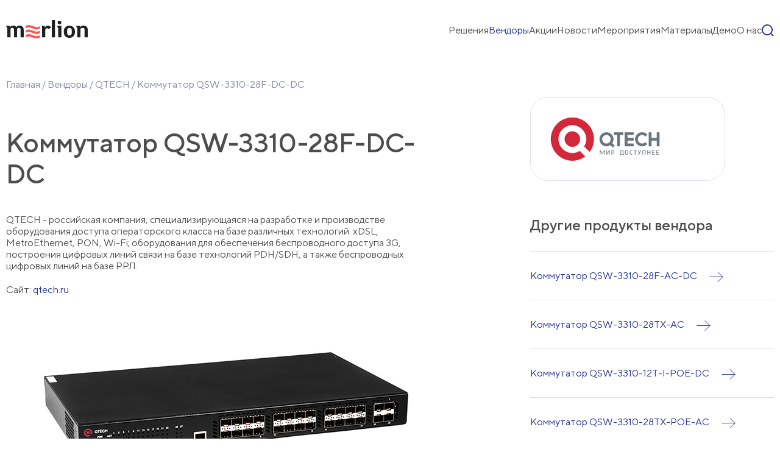

--- FILE ---
content_type: text/html; charset=UTF-8
request_url: https://rus.merlion.ru/vendors/qtech/kommutator-qsw-3310-28f-dc-dc/
body_size: 8473
content:
<!doctype html><html lang="ru" ><head><meta http-equiv='Content-Type' content='text/html; charset=utf-8'/><meta http-equiv='X-UA-Compatible' content='IE=edge'><meta name='viewport' content='width=device-width, initial-scale=1'><title>Коммутатор QSW-3310-28F-DC-DC | MERLION импортозамещение</title><meta name='Description' content='Ethernet-коммутаторы QTECH предназначены для построения мультисервисных сетей, решая любые задачи заказчика. Внедрение комплексных интегрированных решений позволяет развернуть мультисервисную сеть с требуемым функционалом в кратчайшие сроки. Передовые технологии, применяемы в коммутаторах QTECH, позволяют повысить производительность локальной сети и обеспечить повышенный уровень безопасности. Управляемые гигабитные L3-коммутаторы серии QSW-3310 разработан специально для операторов связи и сетей MAN.'/><meta name='og:title' content='Коммутатор QSW-3310-28F-DC-DC | MERLION импортозамещение'/><meta name='og:description' content='Ethernet-коммутаторы QTECH предназначены для построения мультисервисных сетей, решая любые задачи заказчика. Внедрение комплексных интегрированных решений позволяет развернуть мультисервисную сеть с требуемым функционалом в кратчайшие сроки. Передовые технологии, применяемы в коммутаторах QTECH, позволяют повысить производительность локальной сети и обеспечить повышенный уровень безопасности. Управляемые гигабитные L3-коммутаторы серии QSW-3310 разработан специально для операторов связи и сетей MAN.'/><link rel="canonical" href="https://rus.merlion.com/vendors/qtech/kommutator-qsw-3310-28f-dc-dc/"/><meta name="og:url" content="https://rus.merlion.com/vendors/qtech/kommutator-qsw-3310-28f-dc-dc/"/><link rel='shortcut icon' type='image/png' href='https://static.merlion.ru/favicon.ico'/><link rel='apple-touch-icon' href='https://static.merlion.ru/favicon.ico'/><link type='text/css' rel='stylesheet' href='https://static.lc-group.ru/css/privacyPolicy.css?695976'/><link type='text/css' rel='stylesheet' href='https://static.lc-group.ru/framework/bootstrap-3.3.7/css/bootstrap.min.css?805166'/><link type='text/css' rel='stylesheet' href='https://static.lc-group.ru/js/lightgallery/css/lightgallery-bundle.css?291088'/><link type='text/css' rel='stylesheet' href='https://static.lc-group.ru/css/swiper-bundle.min.css?392144'/><link type='text/css' rel='stylesheet' href='/css/style.d0f6b4b90964e17cfd3b.css?21934'/><link type='text/css' rel='stylesheet' href='/css/publications.fe523fd0f77280c1d607.css?632616'/></head><body class="page-vendorsinner page-qtech" id="bodyStart" >
    <a name="top"></a>    
    <header id="header" class="header">
        <div class="wrapper row-flex space-between header-top">
            <div id="menuHandler" class="hidden-lg"></div>
            
            <div class="header-logo">
                <a href="/">
                    <!--<img class="dark-logo" src="data:image/svg+xml,%3Csvg width='128' height='31' viewBox='0 0 128 31' fill='none' xmlns='http://www.w3.org/2000/svg'%3E%3Cpath d='M38.1361 6.50972C38.1087 5.67197 37.9856 4.90289 37.7668 4.21621C37.5342 3.50207 37.1649 2.85659 36.6725 2.33471C36.18 1.7991 35.4824 1.34589 34.5933 1.00255C33.7452 0.672946 32.651 0.425741 31.3652 0.260938C30.093 0.0824016 28.5337 0 26.7144 0H5.64928H4.24038H0V4.25741H4.24038H5.63561H9.08263H24.2249C25.8253 4.25741 27.1932 4.27115 28.2738 4.31235C29.3544 4.35355 30.2435 4.43595 30.9411 4.57329C31.584 4.68316 32.0764 4.84796 32.3911 5.04023C32.6783 5.21877 32.8835 5.4385 33.0066 5.75438C33.1571 6.08398 33.2528 6.50972 33.2665 7.0316C33.3075 7.59468 33.3212 9.51738 33.3212 10.3414C33.3212 11.2203 33.3075 13.198 33.2665 13.8297C33.2391 14.3928 33.1571 14.8735 32.9792 15.2718C32.8425 15.6151 32.6373 15.8898 32.3363 16.0958C32.0217 16.3292 31.5293 16.5078 30.9001 16.6451C30.2161 16.7962 29.327 16.8923 28.2464 16.961C27.1521 17.0159 25.7979 17.0297 24.1975 17.0297H9.09631V4.25741L4.24038 9.13284V30.4336H9.09631V21.3008H24.2386C26.4819 21.3008 28.3832 21.2047 29.9152 21.0261C31.4746 20.8476 32.7877 20.5729 33.8136 20.2159C34.8942 19.845 35.7423 19.3781 36.3305 18.8013C36.946 18.2107 37.3838 17.5378 37.6573 16.7825C37.9309 16.0408 38.0951 15.2168 38.1361 14.3241C38.1908 13.4315 38.2182 11.2478 38.2182 10.3277C38.1908 9.39378 38.1771 7.29254 38.1361 6.50972Z' fill='%23253196'/%3E%3Cpath fill-rule='evenodd' clip-rule='evenodd' d='M120.72 0L109.194 26.1729H107.981L96.4548 0H84.9287V4.26071H94.0283L89.1752 9.13009V30.4336H94.0283V4.26071L105.554 30.4336H111.621L123.147 4.26071V30.4336H128V0H120.72Z' fill='%23253196'/%3E%3Cpath d='M81.8109 10.6707V10.3588H81.8015C81.745 9.07339 81.6038 7.90141 81.3589 6.88065C81.1046 5.71812 80.6809 4.69737 80.097 3.83729C79.5131 2.9583 78.6656 2.22109 77.5826 1.64455C76.5467 1.08692 75.2095 0.661601 73.6274 0.406412C72.0829 0.141772 70.1618 0 67.9111 0H45.4981H41.251V4.2626H45.4981H50.348H67.9111C69.5026 4.2626 70.8587 4.30986 71.9417 4.39492C72.987 4.47998 73.8534 4.65011 74.5314 4.91475C75.1435 5.14158 75.605 5.46293 75.9252 5.88825C76.2642 6.33247 76.509 6.94681 76.6691 7.73128C76.8481 8.53465 76.9516 9.55541 76.9799 10.7746C77.0176 12.0033 77.0364 13.5061 77.0364 15.2263C77.0364 16.9464 77.0176 18.4492 76.9799 19.7063C76.9516 20.9066 76.8481 21.9273 76.6691 22.7402V22.7496C76.509 23.5057 76.2642 24.1201 75.9252 24.5643C75.605 24.9991 75.1435 25.3204 74.5314 25.5567C73.8628 25.8024 72.9964 25.9726 71.9511 26.0576C70.8587 26.1427 69.512 26.1899 67.9205 26.1899H50.348V4.2626L45.4981 9.13009V30.4336H67.9205C70.1713 30.4336 72.0924 30.3013 73.6368 30.0461C75.2189 29.772 76.5561 29.3467 77.592 28.7891C78.675 28.2126 79.5226 27.4753 80.1064 26.5964C80.6903 25.7363 81.1141 24.725 81.3683 23.5719C81.6132 22.5322 81.7544 21.3697 81.8109 20.0938L81.8204 19.7819C81.8674 18.4114 81.8957 16.8708 81.8957 15.2168C81.8863 13.5628 81.858 12.0317 81.8109 10.6707Z' fill='%23253196'/%3E%3C/svg%3E" alt="logo" />
                    <img class="light-logo" src="data:image/svg+xml,%3Csvg width='128' height='31' viewBox='0 0 128 31' fill='none' xmlns='http://www.w3.org/2000/svg'%3E%3Cpath d='M38.1361 6.50972C38.1087 5.67197 37.9856 4.90289 37.7668 4.21621C37.5342 3.50207 37.1649 2.85659 36.6725 2.33471C36.18 1.7991 35.4824 1.34589 34.5933 1.00255C33.7452 0.672946 32.651 0.425741 31.3652 0.260938C30.093 0.0824016 28.5337 0 26.7144 0H5.64928H4.24038H0V4.25741H4.24038H5.63561H9.08263H24.2249C25.8253 4.25741 27.1932 4.27115 28.2738 4.31235C29.3544 4.35355 30.2435 4.43595 30.9411 4.57329C31.584 4.68316 32.0764 4.84796 32.3911 5.04023C32.6783 5.21877 32.8835 5.4385 33.0066 5.75438C33.1571 6.08398 33.2528 6.50972 33.2665 7.0316C33.3075 7.59468 33.3212 9.51738 33.3212 10.3414C33.3212 11.2203 33.3075 13.198 33.2665 13.8297C33.2391 14.3928 33.1571 14.8735 32.9792 15.2718C32.8425 15.6151 32.6373 15.8898 32.3363 16.0958C32.0217 16.3292 31.5293 16.5078 30.9001 16.6451C30.2161 16.7962 29.327 16.8923 28.2464 16.961C27.1521 17.0159 25.7979 17.0297 24.1975 17.0297H9.09631V4.25741L4.24038 9.13284V30.4336H9.09631V21.3008H24.2386C26.4819 21.3008 28.3832 21.2047 29.9152 21.0261C31.4746 20.8476 32.7877 20.5729 33.8136 20.2159C34.8942 19.845 35.7423 19.3781 36.3305 18.8013C36.946 18.2107 37.3838 17.5378 37.6573 16.7825C37.9309 16.0408 38.0951 15.2168 38.1361 14.3241C38.1908 13.4315 38.2182 11.2478 38.2182 10.3277C38.1908 9.39378 38.1771 7.29254 38.1361 6.50972Z' fill='%23ffffff'/%3E%3Cpath fill-rule='evenodd' clip-rule='evenodd' d='M120.72 0L109.194 26.1729H107.981L96.4548 0H84.9287V4.26071H94.0283L89.1752 9.13009V30.4336H94.0283V4.26071L105.554 30.4336H111.621L123.147 4.26071V30.4336H128V0H120.72Z' fill='%23ffffff'/%3E%3Cpath d='M81.8109 10.6707V10.3588H81.8015C81.745 9.07339 81.6038 7.90141 81.3589 6.88065C81.1046 5.71812 80.6809 4.69737 80.097 3.83729C79.5131 2.9583 78.6656 2.22109 77.5826 1.64455C76.5467 1.08692 75.2095 0.661601 73.6274 0.406412C72.0829 0.141772 70.1618 0 67.9111 0H45.4981H41.251V4.2626H45.4981H50.348H67.9111C69.5026 4.2626 70.8587 4.30986 71.9417 4.39492C72.987 4.47998 73.8534 4.65011 74.5314 4.91475C75.1435 5.14158 75.605 5.46293 75.9252 5.88825C76.2642 6.33247 76.509 6.94681 76.6691 7.73128C76.8481 8.53465 76.9516 9.55541 76.9799 10.7746C77.0176 12.0033 77.0364 13.5061 77.0364 15.2263C77.0364 16.9464 77.0176 18.4492 76.9799 19.7063C76.9516 20.9066 76.8481 21.9273 76.6691 22.7402V22.7496C76.509 23.5057 76.2642 24.1201 75.9252 24.5643C75.605 24.9991 75.1435 25.3204 74.5314 25.5567C73.8628 25.8024 72.9964 25.9726 71.9511 26.0576C70.8587 26.1427 69.512 26.1899 67.9205 26.1899H50.348V4.2626L45.4981 9.13009V30.4336H67.9205C70.1713 30.4336 72.0924 30.3013 73.6368 30.0461C75.2189 29.772 76.5561 29.3467 77.592 28.7891C78.675 28.2126 79.5226 27.4753 80.1064 26.5964C80.6903 25.7363 81.1141 24.725 81.3683 23.5719C81.6132 22.5322 81.7544 21.3697 81.8109 20.0938L81.8204 19.7819C81.8674 18.4114 81.8957 16.8708 81.8957 15.2168C81.8863 13.5628 81.858 12.0317 81.8109 10.6707Z' fill='%23ffffff'/%3E%3C/svg%3E" alt="logo" />-->
                    <img class="dark-logo" src="https://static.merlion.ru/img2021/logo.svg" alt="logo" />
                    <img class="light-logo" src="https://static.merlion.ru/img2021/logo-white.svg" alt="logo" />
                </a>
            </div>
            
            <div class="menu hidden-xs hidden-sm hidden-md">
                <a id="solutonsMenu" class="solutonsMenu ">Решения</a>
                <a href="/vendors/" class="top-link active">Вендоры</a>
                <a href="/actions/" class="top-link ">Акции</a>
                <a href="/news/" class="top-link ">Новости</a>
                <a href="/events/" class="top-link ">Мероприятия</a>
                <a id="materialMenu" class="materialMenu ">Материалы</a>
                <a href="/demo/" class="top-link ">Демо</a>
                                <a href="/about/" class="top-link ">О нас</a>
                <a href="/search/" class="searchIcon top-link"></a>
            </div>

            <a class="searchIcon hidden-lg" href="/search/"></a>

        </div>
        <div id="solutionsMenuContent">
            <div id="solutionsMenuContentInner">
                    <a href="/solutions/po/">Программное обеспечение</a>
                    <a href="/solutions/it/">ИТ-оборудование</a>
                    <a href="/security-and-software/">Информационная безопасность<br />и инфраструктурный софт</a>
            </div>
        </div>
        <div id="materialMenuContent">
            <div id="materialMenuContentInner">
                <a href="/video/">Видео</a>
                <a href="/laws/">Законодательство</a>
                <a href="/news/?types=Обзоры">Обзоры</a>
                <a href="/news/?types=Истории успеха">Истории успеха</a>
            </div>
        </div>
    </header>
    <div id="Menu">
        <div class="wrapper row-flex align-center space-between menu-mobile-top">
            <div id="menuClose"></div>
            
            <div class="header-logo">
                <a href="/">
                    <img class="light-logo" src="data:image/svg+xml,%3Csvg width='128' height='31' viewBox='0 0 128 31' fill='none' xmlns='http://www.w3.org/2000/svg'%3E%3Cpath d='M38.1361 6.50972C38.1087 5.67197 37.9856 4.90289 37.7668 4.21621C37.5342 3.50207 37.1649 2.85659 36.6725 2.33471C36.18 1.7991 35.4824 1.34589 34.5933 1.00255C33.7452 0.672946 32.651 0.425741 31.3652 0.260938C30.093 0.0824016 28.5337 0 26.7144 0H5.64928H4.24038H0V4.25741H4.24038H5.63561H9.08263H24.2249C25.8253 4.25741 27.1932 4.27115 28.2738 4.31235C29.3544 4.35355 30.2435 4.43595 30.9411 4.57329C31.584 4.68316 32.0764 4.84796 32.3911 5.04023C32.6783 5.21877 32.8835 5.4385 33.0066 5.75438C33.1571 6.08398 33.2528 6.50972 33.2665 7.0316C33.3075 7.59468 33.3212 9.51738 33.3212 10.3414C33.3212 11.2203 33.3075 13.198 33.2665 13.8297C33.2391 14.3928 33.1571 14.8735 32.9792 15.2718C32.8425 15.6151 32.6373 15.8898 32.3363 16.0958C32.0217 16.3292 31.5293 16.5078 30.9001 16.6451C30.2161 16.7962 29.327 16.8923 28.2464 16.961C27.1521 17.0159 25.7979 17.0297 24.1975 17.0297H9.09631V4.25741L4.24038 9.13284V30.4336H9.09631V21.3008H24.2386C26.4819 21.3008 28.3832 21.2047 29.9152 21.0261C31.4746 20.8476 32.7877 20.5729 33.8136 20.2159C34.8942 19.845 35.7423 19.3781 36.3305 18.8013C36.946 18.2107 37.3838 17.5378 37.6573 16.7825C37.9309 16.0408 38.0951 15.2168 38.1361 14.3241C38.1908 13.4315 38.2182 11.2478 38.2182 10.3277C38.1908 9.39378 38.1771 7.29254 38.1361 6.50972Z' fill='%23ffffff'/%3E%3Cpath fill-rule='evenodd' clip-rule='evenodd' d='M120.72 0L109.194 26.1729H107.981L96.4548 0H84.9287V4.26071H94.0283L89.1752 9.13009V30.4336H94.0283V4.26071L105.554 30.4336H111.621L123.147 4.26071V30.4336H128V0H120.72Z' fill='%23ffffff'/%3E%3Cpath d='M81.8109 10.6707V10.3588H81.8015C81.745 9.07339 81.6038 7.90141 81.3589 6.88065C81.1046 5.71812 80.6809 4.69737 80.097 3.83729C79.5131 2.9583 78.6656 2.22109 77.5826 1.64455C76.5467 1.08692 75.2095 0.661601 73.6274 0.406412C72.0829 0.141772 70.1618 0 67.9111 0H45.4981H41.251V4.2626H45.4981H50.348H67.9111C69.5026 4.2626 70.8587 4.30986 71.9417 4.39492C72.987 4.47998 73.8534 4.65011 74.5314 4.91475C75.1435 5.14158 75.605 5.46293 75.9252 5.88825C76.2642 6.33247 76.509 6.94681 76.6691 7.73128C76.8481 8.53465 76.9516 9.55541 76.9799 10.7746C77.0176 12.0033 77.0364 13.5061 77.0364 15.2263C77.0364 16.9464 77.0176 18.4492 76.9799 19.7063C76.9516 20.9066 76.8481 21.9273 76.6691 22.7402V22.7496C76.509 23.5057 76.2642 24.1201 75.9252 24.5643C75.605 24.9991 75.1435 25.3204 74.5314 25.5567C73.8628 25.8024 72.9964 25.9726 71.9511 26.0576C70.8587 26.1427 69.512 26.1899 67.9205 26.1899H50.348V4.2626L45.4981 9.13009V30.4336H67.9205C70.1713 30.4336 72.0924 30.3013 73.6368 30.0461C75.2189 29.772 76.5561 29.3467 77.592 28.7891C78.675 28.2126 79.5226 27.4753 80.1064 26.5964C80.6903 25.7363 81.1141 24.725 81.3683 23.5719C81.6132 22.5322 81.7544 21.3697 81.8109 20.0938L81.8204 19.7819C81.8674 18.4114 81.8957 16.8708 81.8957 15.2168C81.8863 13.5628 81.858 12.0317 81.8109 10.6707Z' fill='%23ffffff'/%3E%3C/svg%3E" alt="logo" />
                </a>
            </div>
            <a class="searchIcon" href="/search/"></a>
        </div>
            



                <div><span>Решения:</span></div>
                <div><a href="/solutions/po/">Программное обеспечение</a></div>
                <div><a href="/solutions/it/">ИТ-оборудование</a></div>
                <div><a href="/security-and-software/">Информационная безопасность и инфраструктурный софт</a></div>
                <div class="clear10"></div>
                <div><a href="/vendors/">Вендоры</a></div>
                <div class="clear10"></div>
                <div><a href="/actions/">Акции</a></div>
                <div class="clear10"></div>
                <div><a href="/news/">Новости</a></div>
                <div class="clear10"></div>
                <div><a href="/events/">Мероприятия</a></div>
                <div class="clear10"></div>
                <div><span>Материалы:</span></div>
                <div><a href="/video/">Видео</a></div>
                <div><a href="/laws/">Законодательство</a></div>
                <div><a href="/news/?types=Обзоры">Обзоры</a></div>
                <div><a href="/news/?types=Истории успеха">Истории успеха</a></div>
                <div class="clear10"></div>
                <div><a href="/demo/">Демо</a></div>
                <div class="clear10"></div>
                                <div><a href="/about/">О нас</a></div>
                <div class="clear10"></div>
                <div><a href="/search/">Поиск</a></div>
    </div>
    <div id="menuOverflower" class="menu-overflower"></div>

    <div id="wrapAllContent" class="active">
        
<div class="wrapper">

    <div class="path hidden-xs">
        <a href="/">Главная</a>
        <span>/</span>
        <a href="/vendors/">Вендоры</a>
                    <span>/</span>
            <a href="/vendors/qtech/">QTECH</a>
            <span>/</span>
            <span>Коммутатор QSW-3310-28F-DC-DC</span>
            </div>
    
    <div class="clear11"></div>
    
    <div class="row vendor-product">
        <div class="col-xs-12 col-sm-4 col-md-offset-1 pull-right">
            <div class="vendor-item">
                <div class="vendor-image">
                <img src="https://static.lc-group.ru/img/partners/qtech.png" alt="QTECH" />
            </div>
            </div>


            <div class="hidden-xs">                <div class="clear60"></div>
                                    <p class="h3">Другие продукты вендора</p>
                                <div class="clear30"></div>
                
                <div class="hr"></div>
                                    <div class="clear30"></div>
                    <a href="/vendors/qtech/kommutator-qsw-3310-28f-ac-dc/" class="right-arrow grey">Коммутатор QSW-3310-28F-AC-DC</a>
                    <div class="clear30"></div>
                    <div class="hr"></div>
                                    <div class="clear30"></div>
                    <a href="/vendors/qtech/kommutator-qsw-3310-28tx-ac/" class="right-arrow grey">Коммутатор QSW-3310-28TX-AC</a>
                    <div class="clear30"></div>
                    <div class="hr"></div>
                                    <div class="clear30"></div>
                    <a href="/vendors/qtech/kommutator-qsw-3310-12t-i-poe-dc/" class="right-arrow grey">Коммутатор QSW-3310-12T-I-POE-DC</a>
                    <div class="clear30"></div>
                    <div class="hr"></div>
                                    <div class="clear30"></div>
                    <a href="/vendors/qtech/kommutator-qsw-3310-28tx-poe-ac/" class="right-arrow grey">Коммутатор QSW-3310-28TX-POE-AC</a>
                    <div class="clear30"></div>
                    <div class="hr"></div>
                                    <div class="clear30"></div>
                    <a href="/vendors/qtech/kommutator-qsw-3310-28tx-ac-ac/" class="right-arrow grey">Коммутатор QSW-3310-28TX-AC-AC</a>
                    <div class="clear30"></div>
                    <div class="hr"></div>
                                    <div class="clear30"></div>
                    <a href="/vendors/qtech/kommutator-qsw-3310-28f-ac-ac/" class="right-arrow grey">Коммутатор QSW-3310-28F-AC-AC</a>
                    <div class="clear30"></div>
                    <div class="hr"></div>
                                    <div class="clear30"></div>
                    <a href="/vendors/qtech/kommutator-qsw-3750-10t-poe-ac-r/" class="right-arrow grey">Коммутатор QSW-3750-10T-POE-AC-R</a>
                    <div class="clear30"></div>
                    <div class="hr"></div>
                                    <div class="clear30"></div>
                    <a href="/vendors/qtech/kommutator-qsw-3750-28t-poe-as-r/" class="right-arrow grey">Коммутатор QSW-3750-28T-PoE-АС-R</a>
                    <div class="clear30"></div>
                    <div class="hr"></div>
                                    <div class="clear30"></div>
                    <a href="/vendors/qtech/kommutator-qsw-3750-10t-ac-r/" class="right-arrow grey">Коммутатор QSW-3750-10T-AC-R</a>
                    <div class="clear30"></div>
                    <div class="hr"></div>
                                    <div class="clear30"></div>
                    <a href="/vendors/qtech/kommutator-qsw-3750-52t-ac-r/" class="right-arrow grey">Коммутатор QSW-3750-52T-AC-R</a>
                    <div class="clear30"></div>
                    <div class="hr"></div>
                                    <div class="clear30"></div>
                    <a href="/vendors/qtech/kommutator-qsw-3750-28t-ac-r/" class="right-arrow grey">Коммутатор QSW-3750-28T-AC-R</a>
                    <div class="clear30"></div>
                    <div class="hr"></div>
                                </div>
        </div>
        <div class="col-xs-12 col-sm-8 col-md-7 pull-left">
            <div class="clear40"></div>
            <div class="clear10 hidden-xs"></div>
            <h1>Коммутатор QSW-3310-28F-DC-DC</h1>
            <div class="clear20"></div>
            <div class="text"><p>QTECH - российская компания, специализирующаяся на разработке и производстве оборудования доступа операторского класса на базе различных технологий: xDSL, MetroEthernet, PON, Wi-Fi; оборудования для обеспечения беспроводного доступа 3G, построения цифровых линий связи на базе технологий PDH/SDH, а также беспроводных цифровых линий на базе РРЛ.</p>

<p>Сайт: <a href="https://www.qtech.ru" target="_blank">qtech.ru</a></p></div>
                        <div class="clear30"></div>
            <div class="clear30 hidden-xs"></div>
            <div class="text">
            <p align="center">
  <img src="https://static.merlion.ru/data/vendor/qtech/kommutator-qsw-3310-28f-dc-dc/01.jpg" alt="Коммутатор QSW-3310-28F-DC-DC">
</p>

<p>Ethernet-коммутаторы QTECH предназначены для построения мультисервисных сетей, решая любые задачи заказчика. Внедрение комплексных интегрированных решений позволяет развернуть мультисервисную сеть с требуемым функционалом в кратчайшие сроки. Передовые технологии, применяемы в коммутаторах QTECH, позволяют повысить производительность локальной сети и обеспечить повышенный уровень безопасности. Управляемые гигабитные L3-коммутаторы серии QSW-3310 разработан специально для операторов связи и сетей MAN. Коммутаторы серии поддерживают следующий функционал:</p>

<ul>
	<li>комплексный QoS;</li>
	<li>расширенные функции VLAN (VLAN VPN, Voice VLAN, QinQ и др.);</li>
	<li>управление полосой пропускания;</li>
	<li>интеллектуальное управление безопасностью;</li>
	<li>стандарты Ethernet OAM (Operations, Administration, Maintenance);</li>
	<li>функции управления и сервисы Triple Play, удовлетворяющие требованиям, предъявляемым к операторским сетям и сетям MAN.</li>
</ul>

<p><strong>Простота и гибкость в эксплуатации, управлении и обслуживании</strong></p>

<ul>
	<li>Полная поддержка OAM Ethernet (стандарт IEEE802.3ah/802.1ag <span style="font-size: 12px;">*Функционал находится на стадии разработки</span>), VCT, DDM (Digital Diagnostic Monitoring) и других функций для быстрого обнаружения сбоев в сети и уменьшения сложностей в процессе эксплуатации и обслуживания коммутаторов.</li>
</ul>

<p><strong>Усиленная безопасность</strong><br>
Коммутаторы серии QSW-3310 поддерживают обширный набор инструментов для обеспечения безопасности сети:</p>

<ul>
	<li>BPDU Guard и Root Guard для предотвращения создания петель в топологии и несанкционированного доступа в сеть;</li>
	<li>поддержка стандарта IEEE 802.1X для аутентификации и авторизации пользователей при помощи RADIUS-сервера;</li>
	<li>поддержка технологии MAB для аутентификации и авторизации устройств по МАС-адресу;</li>
	<li>поддержка взаимодействия с платформой Cisco ISE, в том числе профилирование подключаемых устройств c использованием протоколов LLDP, DHCP;</li>
	<li>управление доступом подключенных устройств за счет применения к ним различных политик, таких как динамические VLAN и динамические ACL;</li>
	<li>поддержка функционала RADIUS Change of Authorization;</li>
	<li>поддержка ACL, использующихся для ограничения доступа к ресурсам сети посредством отклонения и фильтрации пакетов в соответствии с заданными политиками;</li>
	<li>использование DHCP Snooping для предотвращения DHCP-атак и применения поддельных DHCP-серверов при помощи установки trust- и untrust-портов;</li>
	<li>поддержка функций безопасности уровня L2, таких как Dynamic ARP inspection, Port-security и других ARP- и MAC-функций безопасности для защиты сети.</li>
</ul>

<p><strong>Высокая надёжность</strong></p>

<ul>
	<li>Поддержка протоколов STP, RSTP, MSTP, Root Guard, BPDU Filtering, Stack и т.д.</li>
</ul>

<p><strong>Особенности VLAN</strong></p>

<ul>
	<li>Коммутаторы серии QSW-3310 поддерживают стандарт 802.1Q и создание VLAN на основе портов, VLAN на основе MAC-адреса, Voice VLAN и Protocol VLAN.</li>
	<li>Широкая поддержка технологии QinQ, включая Basic QinQ и Selective QinQ, что даёт максимальную гибкость в настройках политик QinQ.</li>
	<li>Поддержка функции VLAN Translation, позволяющая передавать несколько тэгов VLAN во фреймах от порта доступа в указанный тэг VLAN, что позволяет осуществлять надёжную техническую поддержку сходимости политик QoS.</li>
</ul>

<p><strong>Возможности Multicast</strong></p>

<ul>
	<li>Поддержка протокола MVR (Multicast VLAN Register), позволяющего выборочно передавать multicast-трафик между различными VLAN в целях улучшения пропускной способности сети и безопасности.</li>
	<li>Поддержка IGMP Snooping позволяет предотвратить флуд в multicast-трафике.</li>
	<li>Поддержка IGMP Filtering позволяет создать правила, ограничивающие доступ пользователей к определенным multicast-группам.</li>
</ul>            </div>
            <div class="hidden-lg hidden-md hidden-sm">
                                <div class="clear60"></div>
                                    <p class="h3">Другие продукты вендора</p>
                                <div class="clear30"></div>
                
                <div class="hr"></div>
                                    <div class="clear30"></div>
                    <a href="/vendors/qtech/kommutator-qsw-3310-28f-ac-dc/" class="right-arrow grey">Коммутатор QSW-3310-28F-AC-DC</a>
                    <div class="clear30"></div>
                    <div class="hr"></div>
                                    <div class="clear30"></div>
                    <a href="/vendors/qtech/kommutator-qsw-3310-28tx-ac/" class="right-arrow grey">Коммутатор QSW-3310-28TX-AC</a>
                    <div class="clear30"></div>
                    <div class="hr"></div>
                                    <div class="clear30"></div>
                    <a href="/vendors/qtech/kommutator-qsw-3310-12t-i-poe-dc/" class="right-arrow grey">Коммутатор QSW-3310-12T-I-POE-DC</a>
                    <div class="clear30"></div>
                    <div class="hr"></div>
                                    <div class="clear30"></div>
                    <a href="/vendors/qtech/kommutator-qsw-3310-28tx-poe-ac/" class="right-arrow grey">Коммутатор QSW-3310-28TX-POE-AC</a>
                    <div class="clear30"></div>
                    <div class="hr"></div>
                                    <div class="clear30"></div>
                    <a href="/vendors/qtech/kommutator-qsw-3310-28tx-ac-ac/" class="right-arrow grey">Коммутатор QSW-3310-28TX-AC-AC</a>
                    <div class="clear30"></div>
                    <div class="hr"></div>
                                    <div class="clear30"></div>
                    <a href="/vendors/qtech/kommutator-qsw-3310-28f-ac-ac/" class="right-arrow grey">Коммутатор QSW-3310-28F-AC-AC</a>
                    <div class="clear30"></div>
                    <div class="hr"></div>
                                    <div class="clear30"></div>
                    <a href="/vendors/qtech/kommutator-qsw-3750-10t-poe-ac-r/" class="right-arrow grey">Коммутатор QSW-3750-10T-POE-AC-R</a>
                    <div class="clear30"></div>
                    <div class="hr"></div>
                                    <div class="clear30"></div>
                    <a href="/vendors/qtech/kommutator-qsw-3750-28t-poe-as-r/" class="right-arrow grey">Коммутатор QSW-3750-28T-PoE-АС-R</a>
                    <div class="clear30"></div>
                    <div class="hr"></div>
                                    <div class="clear30"></div>
                    <a href="/vendors/qtech/kommutator-qsw-3750-10t-ac-r/" class="right-arrow grey">Коммутатор QSW-3750-10T-AC-R</a>
                    <div class="clear30"></div>
                    <div class="hr"></div>
                                    <div class="clear30"></div>
                    <a href="/vendors/qtech/kommutator-qsw-3750-52t-ac-r/" class="right-arrow grey">Коммутатор QSW-3750-52T-AC-R</a>
                    <div class="clear30"></div>
                    <div class="hr"></div>
                                    <div class="clear30"></div>
                    <a href="/vendors/qtech/kommutator-qsw-3750-28t-ac-r/" class="right-arrow grey">Коммутатор QSW-3750-28T-AC-R</a>
                    <div class="clear30"></div>
                    <div class="hr"></div>
                                            </div>
        </div>
    </div>
    
    
    
</div>

<div class="clear60"></div>
<div class="clear60 hidden-xs"></div>
    </div>
    
    <footer id="footer">
        <div class="clear21"></div>
        <div class="clear21 hidden-xs"></div>
        <div class="wrapper row-flex space-between">
            <div class="row-flex-column gap16">
                <a href="/about/">О нас</a>
                <a href="/actions/">Акции</a>
                <a href="/news/">Новости</a>
                <a href="/events/">Мероприятия</a>
            </div>
            
            <div class="clear16 hidden-lg hidden-md hidden-sm"></div>
            
            <div class="row-flex-column gap16">
                <a href="/vendors/">Вендоры</a>
                                <a href="/demo/">Демо</a>
            </div>
            
            <div class="clear30 hidden-lg hidden-md hidden-sm"></div>

            <div class="row-flex-column gap16">
                <span>Решения</span>
                <a href="/solutions/po/">Программное обеспечение</a>
                <a href="/solutions/it/">ИТ-оборудование</a>
                <a href="/security-and-software/">Информационная безопасность<br />и инфраструктурный софт</a>
            </div>
            
            <div class="clear30 hidden-lg hidden-md hidden-sm"></div>
            
            <div class="row-flex-column gap16">
                <span>Материалы</span>
                <a href="/video/">Видео</a>
                <a href="/laws/">Законодательство</a>
                <a href="/news/?types=Обзоры">Обзоры</a>
                <a href="/news/?types=Истории успеха">Истории успеха</a>
            </div>
        </div>
            
        <div class="wrapper">
            
            <div class="clear60"></div>
            
<!--            <a href="/"><img src="data:image/svg+xml,%3Csvg width='128' height='31' viewBox='0 0 128 31' fill='none' xmlns='http://www.w3.org/2000/svg'%3E%3Cpath d='M38.1361 6.50972C38.1087 5.67197 37.9856 4.90289 37.7668 4.21621C37.5342 3.50207 37.1649 2.85659 36.6725 2.33471C36.18 1.7991 35.4824 1.34589 34.5933 1.00255C33.7452 0.672946 32.651 0.425741 31.3652 0.260938C30.093 0.0824016 28.5337 0 26.7144 0H5.64928H4.24038H0V4.25741H4.24038H5.63561H9.08263H24.2249C25.8253 4.25741 27.1932 4.27115 28.2738 4.31235C29.3544 4.35355 30.2435 4.43595 30.9411 4.57329C31.584 4.68316 32.0764 4.84796 32.3911 5.04023C32.6783 5.21877 32.8835 5.4385 33.0066 5.75438C33.1571 6.08398 33.2528 6.50972 33.2665 7.0316C33.3075 7.59468 33.3212 9.51738 33.3212 10.3414C33.3212 11.2203 33.3075 13.198 33.2665 13.8297C33.2391 14.3928 33.1571 14.8735 32.9792 15.2718C32.8425 15.6151 32.6373 15.8898 32.3363 16.0958C32.0217 16.3292 31.5293 16.5078 30.9001 16.6451C30.2161 16.7962 29.327 16.8923 28.2464 16.961C27.1521 17.0159 25.7979 17.0297 24.1975 17.0297H9.09631V4.25741L4.24038 9.13284V30.4336H9.09631V21.3008H24.2386C26.4819 21.3008 28.3832 21.2047 29.9152 21.0261C31.4746 20.8476 32.7877 20.5729 33.8136 20.2159C34.8942 19.845 35.7423 19.3781 36.3305 18.8013C36.946 18.2107 37.3838 17.5378 37.6573 16.7825C37.9309 16.0408 38.0951 15.2168 38.1361 14.3241C38.1908 13.4315 38.2182 11.2478 38.2182 10.3277C38.1908 9.39378 38.1771 7.29254 38.1361 6.50972Z' fill='%238BACFF'/%3E%3Cpath fill-rule='evenodd' clip-rule='evenodd' d='M120.72 0L109.194 26.1729H107.981L96.4548 0H84.9287V4.26071H94.0283L89.1752 9.13009V30.4336H94.0283V4.26071L105.554 30.4336H111.621L123.147 4.26071V30.4336H128V0H120.72Z' fill='%238BACFF'/%3E%3Cpath d='M81.8109 10.6707V10.3588H81.8015C81.745 9.07339 81.6038 7.90141 81.3589 6.88065C81.1046 5.71812 80.6809 4.69737 80.097 3.83729C79.5131 2.9583 78.6656 2.22109 77.5826 1.64455C76.5467 1.08692 75.2095 0.661601 73.6274 0.406412C72.0829 0.141772 70.1618 0 67.9111 0H45.4981H41.251V4.2626H45.4981H50.348H67.9111C69.5026 4.2626 70.8587 4.30986 71.9417 4.39492C72.987 4.47998 73.8534 4.65011 74.5314 4.91475C75.1435 5.14158 75.605 5.46293 75.9252 5.88825C76.2642 6.33247 76.509 6.94681 76.6691 7.73128C76.8481 8.53465 76.9516 9.55541 76.9799 10.7746C77.0176 12.0033 77.0364 13.5061 77.0364 15.2263C77.0364 16.9464 77.0176 18.4492 76.9799 19.7063C76.9516 20.9066 76.8481 21.9273 76.6691 22.7402V22.7496C76.509 23.5057 76.2642 24.1201 75.9252 24.5643C75.605 24.9991 75.1435 25.3204 74.5314 25.5567C73.8628 25.8024 72.9964 25.9726 71.9511 26.0576C70.8587 26.1427 69.512 26.1899 67.9205 26.1899H50.348V4.2626L45.4981 9.13009V30.4336H67.9205C70.1713 30.4336 72.0924 30.3013 73.6368 30.0461C75.2189 29.772 76.5561 29.3467 77.592 28.7891C78.675 28.2126 79.5226 27.4753 80.1064 26.5964C80.6903 25.7363 81.1141 24.725 81.3683 23.5719C81.6132 22.5322 81.7544 21.3697 81.8109 20.0938L81.8204 19.7819C81.8674 18.4114 81.8957 16.8708 81.8957 15.2168C81.8863 13.5628 81.858 12.0317 81.8109 10.6707Z' fill='%238BACFF'/%3E%3C/svg%3E" id="footerLogo" /></a>
-->
            <!--<a href="/"><img src="https://static.merlion.ru/import-substitution/images/logo-mrl-blue.svg" id="footerLogo" /></a>-->
            <a href="/"><img src="https://static.merlion.ru/img2021/logo-white.svg" id="footerLogo" /></a>

            <div class="clear26"></div>
            <div class="clear24 hidden-xs"></div>
            
            <div class="hr"></div>
            
            <div class="clear20"></div>
        </div>
            
        <div class="wrapper row-flex space-between">
                <div>
                    <p>PDM© 2026. Все права защищены.</p>
                    <div class="clear16 hidden-lg hidden-md hidden-sm"></div>
                </div>
                <p><a href="https://merlion.com/about/law/" target="_blank">Правовая информация</a></p>
            
                     
        </div>
        
        <div class="clear10 hidden-lg hidden-md hidden-sm"></div>
        <div class="clear20"></div>
    </footer>
    
    <div id="popupOverlay"></div>
    <div id="popup">
        <div id="popupInnerWrapper">
            <div id="closePopup"></div>
            <div id="popupContent"></div>
            <div id="popupMessage"></div>
        </div>
    </div>
    
    <div id="overflower"></div>
    <div class="menu-overflower"></div>
    <!-- Google Tag Manager (noscript) -->
    <!--<noscript><iframe src="https://www.googletagmanager.com/ns.html?id=GTM-KV74LHB" height="0" width="0" style="display:none;visibility:hidden"></iframe></noscript>-->
    <!-- End Google Tag Manager (noscript) -->

    <noscript><div><img src="https://mc.yandex.ru/watch/87396593" style="position:absolute; left:-9999px;" alt="" /></div></noscript>
</body>
<script sync type='' src='/js/utmz-cookie.js?895528'></script><script sync type='' src='https://static.lc-group.ru/js/privacyPolicy.js?566692'></script><script sync type='' src='/js/scripts.js?955431'></script><script sync type='' src='https://static.lc-group.ru/js/lightgallery/lightgallery.umd.js?648017'></script><script sync type='' src='https://static.lc-group.ru/js/lightgallery/plugins/thumbnail/lg-thumbnail.umd.js?844409'></script><script sync type='' src='https://static.lc-group.ru/js/lightgallery/plugins/zoom/lg-zoom.umd.js?834145'></script><script sync type='' src='https://static.lc-group.ru/js/lightgallery/plugins/video/lg-video.umd.js?63361'></script><script sync type='' src='https://static.lc-group.ru/js/lightgallery/plugins/autoplay/lg-autoplay.umd.js?915140'></script><script sync type='' src='https://static.lc-group.ru/js/swiper-bundle.min.js?822179'></script><script sync type='' src='/js/counters.js?195223'></script><script sync type='' src='https://api-maps.yandex.ru/2.0/?load=package.full&lang=en_US&scroll=false&345829'></script></html>

--- FILE ---
content_type: text/css
request_url: https://rus.merlion.ru/css/style.d0f6b4b90964e17cfd3b.css?21934
body_size: 97444
content:
@font-face{font-family:TTNorm;font-weight:100;font-style:normal;src:url(https://static.lc-group.ru/fonts/TTNorm-PRO/TTNormsPro-ExtraLight.ttf) format("truetype"),url(https://static.lc-group.ru/fonts/TTNorm-PRO/TTNormsPro-ExtraLight.woff) format("woff"),url(https://static.lc-group.ru/fonts/TTNorm-PRO/TTNormsPro-ExtraLight.eot) format("embedded-opentype"),url(https://static.lc-group.ru/fonts/TTNorm-PRO/TTNormsPro-ExtraLight.svg#JournalRegular) format("svg")}@font-face{font-family:TTNorm;font-weight:200;font-style:normal;src:url(https://static.lc-group.ru/fonts/TTNorm-PRO/TTNormsPro-Thin.ttf) format("truetype"),url(https://static.lc-group.ru/fonts/TTNorm-PRO/TTNormsPro-Light.woff) format("woff"),url(https://static.lc-group.ru/fonts/TTNorm-PRO/TTNormsPro-Thin.eot) format("embedded-opentype"),url(https://static.lc-group.ru/fonts/TTNorm-PRO/TTNormsPro-Thin.svg#JournalRegular) format("svg")}@font-face{font-family:TTNorm;font-weight:300;font-style:normal;src:url(https://static.lc-group.ru/fonts/TTNorm-PRO/TTNormsPro-Light.ttf) format("truetype"),url(https://static.lc-group.ru/fonts/TTNorm-PRO/TTNormsPro-Light.woff) format("woff"),url(https://static.lc-group.ru/fonts/TTNorm-PRO/TTNormsPro-Light.eot) format("embedded-opentype"),url(https://static.lc-group.ru/fonts/TTNorm-PRO/TTNormsPro-Light.svg#JournalRegular) format("svg")}@font-face{font-family:TTNorm;font-weight:400;font-style:normal;src:url(https://static.lc-group.ru/fonts/TTNorm-PRO/TTNormsPro-Regular.ttf) format("truetype"),url(https://static.lc-group.ru/fonts/TTNorm-PRO/TTNormsPro-Regular.woff) format("woff"),url(https://static.lc-group.ru/fonts/TTNorm-PRO/TTNormsPro-Regular.eot) format("embedded-opentype"),url(https://static.lc-group.ru/fonts/TTNorm-PRO/TTNormsPro-Regular.svg#JournalRegular) format("svg")}@font-face{font-family:TTNorm;font-weight:450;font-style:normal;src:url(https://static.lc-group.ru/fonts/TTNorm-PRO/TTNormsPro-Medium.ttf) format("truetype"),url(https://static.lc-group.ru/fonts/TTNorm-PRO/TTNormsPro-Medium.woff) format("woff"),url(https://static.lc-group.ru/fonts/TTNorm-PRO/TTNormsPro-Medium.eot) format("embedded-opentype"),url(https://static.lc-group.ru/fonts/TTNorm-PRO/TTNormsPro-Medium.svg#JournalRegular) format("svg")}@font-face{font-family:TTNorm;font-weight:500;font-style:normal;src:url(https://static.lc-group.ru/fonts/TTNorm-PRO/TTNormsPro-Black.ttf) format("truetype"),url(https://static.lc-group.ru/fonts/TTNorm-PRO/TTNormsPro-Black.woff) format("woff"),url(https://static.lc-group.ru/fonts/TTNorm-PRO/TTNormsPro-Black.eot) format("embedded-opentype"),url(https://static.lc-group.ru/fonts/TTNorm-PRO/TTNormsPro-Black.svg#JournalRegular) format("svg")}@font-face{font-family:TTNorm;font-weight:700;font-style:normal;src:url(https://static.lc-group.ru/fonts/TTNorm-PRO/TTNormsPro-Bold.ttf) format("truetype"),url(https://static.lc-group.ru/fonts/TTNorm-PRO/TTNormsPro-Bold.woff) format("woff"),url(https://static.lc-group.ru/fonts/TTNorm-PRO/TTNormsPro-Bold.eot) format("embedded-opentype"),url(https://static.lc-group.ru/fonts/TTNorm-PRO/TTNormsPro-Bold.svg#JournalRegular) format("svg")}@font-face{font-family:TTNorm;font-weight:800;font-style:normal;src:url(https://static.lc-group.ru/fonts/TTNorm-PRO/TTNormsPro-ExtraBlack.ttf) format("truetype"),url(https://static.lc-group.ru/fonts/TTNorm-PRO/TTNormsPro-ExtraBlack.woff) format("woff"),url(https://static.lc-group.ru/fonts/TTNorm-PRO/TTNormsPro-ExtraBlack.eot) format("embedded-opentype"),url(https://static.lc-group.ru/fonts/TTNorm-PRO/TTNormsPro-ExtraBlack.svg#JournalRegular) format("svg")}@font-face{font-family:TTNorm;font-weight:900;font-style:normal;src:url(https://static.lc-group.ru/fonts/TTNorm-PRO/TTNormsPro-ExtraBold.ttf) format("truetype"),url(https://static.lc-group.ru/fonts/TTNorm-PRO/TTNormsPro-ExtraBold.woff) format("woff"),url(https://static.lc-group.ru/fonts/TTNorm-PRO/TTNormsPro-ExtraBold.eot) format("embedded-opentype"),url(https://static.lc-group.ru/fonts/TTNorm-PRO/TTNormsPro-ExtraBold.svg#JournalRegular) format("svg")}@font-face{font-family:TTNorm;font-weight:100;font-style:italic;src:url(https://static.lc-group.ru/fonts/TTNorm-PRO/TTNormsPro-ExtraLightItalic.ttf) format("truetype"),url(https://static.lc-group.ru/fonts/TTNorm-PRO/TTNormsPro-ExtraLightItalic.woff) format("woff"),url(https://static.lc-group.ru/fonts/TTNorm-PRO/TTNormsPro-ExtraLightItalic.eot) format("embedded-opentype"),url(https://static.lc-group.ru/fonts/TTNorm-PRO/TTNormsPro-ExtraLightItalic.svg#JournalRegular) format("svg")}@font-face{font-family:TTNorm;font-weight:200;font-style:italic;src:url(https://static.lc-group.ru/fonts/TTNorm-PRO/TTNormsPro-LightItalic.ttf) format("truetype"),url(https://static.lc-group.ru/fonts/TTNorm-PRO/TTNormsPro-LightItalic.woff) format("woff"),url(https://static.lc-group.ru/fonts/TTNorm-PRO/TTNormsPro-LightItalic.eot) format("embedded-opentype"),url(https://static.lc-group.ru/fonts/TTNorm-PRO/TTNormsPro-LightItalic.svg#JournalRegular) format("svg")}@font-face{font-family:TTNorm;font-weight:300;font-style:italic;src:url(https://static.lc-group.ru/fonts/TTNorm-PRO/TTNormsPro-ThinItalic.ttf) format("truetype"),url(https://static.lc-group.ru/fonts/TTNorm-PRO/TTNormsPro-ThinItalic.woff) format("woff"),url(https://static.lc-group.ru/fonts/TTNorm-PRO/TTNormsPro-ThinItalic.eot) format("embedded-opentype"),url(https://static.lc-group.ru/fonts/TTNorm-PRO/TTNormsPro-ThinItalic.svg#JournalRegular) format("svg")}@font-face{font-family:TTNorm;font-weight:400;font-style:italic;src:url(https://static.lc-group.ru/fonts/TTNorm-PRO/TTNormsPro-RegularItalic.ttf) format("truetype"),url(https://static.lc-group.ru/fonts/TTNorm-PRO/TTNormsPro-RegularItalic.woff) format("woff"),url(https://static.lc-group.ru/fonts/TTNorm-PRO/TTNormsPro-RegularItalic.eot) format("embedded-opentype"),url(https://static.lc-group.ru/fonts/TTNorm-PRO/TTNormsPro-RegularItalic.svg#JournalRegular) format("svg")}@font-face{font-family:TTNorm;font-weight:450;font-style:italic;src:url(https://static.lc-group.ru/fonts/TTNorm-PRO/TTNormsPro-MediumItalic.ttf) format("truetype"),url(https://static.lc-group.ru/fonts/TTNorm-PRO/TTNormsPro-MediumItalic.woff) format("woff"),url(https://static.lc-group.ru/fonts/TTNorm-PRO/TTNormsPro-MediumItalic.eot) format("embedded-opentype"),url(https://static.lc-group.ru/fonts/TTNorm-PRO/TTNormsPro-MediumItalic.svg#JournalRegular) format("svg")}@font-face{font-family:TTNorm;font-weight:600;font-style:italic;src:url(https://static.lc-group.ru/fonts/TTNorm-PRO/TTNormsPro-BoldItalic.ttf) format("truetype"),url(https://static.lc-group.ru/fonts/TTNorm-PRO/TTNormsPro-BoldItalic.woff) format("woff"),url(https://static.lc-group.ru/fonts/TTNorm-PRO/TTNormsPro-BoldItalic.eot) format("embedded-opentype"),url(https://static.lc-group.ru/fonts/TTNorm-PRO/TTNormsPro-BoldItalic.svg#JournalRegular) format("svg")}@font-face{font-family:TTNorm;font-weight:500;font-style:italic;src:url(https://static.lc-group.ru/fonts/TTNorm-PRO/TTNormsPro-BlackItalic.ttf) format("truetype"),url(https://static.lc-group.ru/fonts/TTNorm-PRO/TTNormsPro-BlackItalic.woff) format("woff"),url(https://static.lc-group.ru/fonts/TTNorm-PRO/TTNormsPro-BlackItalic.eot) format("embedded-opentype"),url(https://static.lc-group.ru/fonts/TTNorm-PRO/TTNormsPro-BlackItalic.svg#JournalRegular) format("svg")}@font-face{font-family:TTNorm;font-weight:800;font-style:italic;src:url(https://static.lc-group.ru/fonts/TTNorm-PRO/TTNormsPro-ExtraBoldItalic.ttf) format("truetype"),url(https://static.lc-group.ru/fonts/TTNorm-PRO/TTNormsPro-ExtraBoldItalic.woff) format("woff"),url(https://static.lc-group.ru/fonts/TTNorm-PRO/TTNormsPro-ExtraBoldItalic.eot) format("embedded-opentype"),url(https://static.lc-group.ru/fonts/TTNorm-PRO/TTNormsPro-ExtraBoldItalic.svg#JournalRegular) format("svg")}@font-face{font-family:TTNorm;font-weight:900;font-style:italic;src:url(https://static.lc-group.ru/fonts/TTNorm-PRO/TTNormsPro-ExtraBlackItalic.ttf) format("truetype"),url(https://static.lc-group.ru/fonts/TTNorm-PRO/TTNormsPro-ExtraBlackItalic.woff) format("woff"),url(https://static.lc-group.ru/fonts/TTNorm-PRO/TTNormsPro-ExtraBlackItalic.eot) format("embedded-opentype"),url(https://static.lc-group.ru/fonts/TTNorm-PRO/TTNormsPro-ExtraBlackItalic.svg#JournalRegular) format("svg")}@font-face{font-family:TTNorm Bold;font-style:normal;src:url(https://static.lc-group.ru/fonts/TTNorm-PRO/TTNormsPro-Bold.ttf) format("truetype"),url(https://static.lc-group.ru/fonts/TTNorm-PRO/TTNormsPro-Bold.woff) format("woff"),url(https://static.lc-group.ru/fonts/TTNorm-PRO/TTNormsPro-Bold.eot) format("embedded-opentype"),url(https://static.lc-group.ru/fonts/TTNorm-PRO/TTNormsPro-Bold.svg#JournalRegular) format("svg")}@font-face{font-family:TTNorm-Medium;font-weight:450;font-style:normal;src:url(https://static.lc-group.ru/fonts/TTNorm-PRO/TTNormsPro-Medium.ttf) format("truetype"),url(https://static.lc-group.ru/fonts/TTNorm-PRO/TTNormsPro-Medium.woff) format("woff"),url(https://static.lc-group.ru/fonts/TTNorm-PRO/TTNormsPro-Medium.eot) format("embedded-opentype"),url(https://static.lc-group.ru/fonts/TTNorm-PRO/TTNormsPro-Medium.svg#JournalRegular) format("svg")}.clear0{height:0}.clear0,.clear1{display:block;width:100%;font-size:0;line-height:0;clear:both}.clear1{height:1px}.clear2{height:2px}.clear2,.clear3{display:block;width:100%;font-size:0;line-height:0;clear:both}.clear3{height:3px}.clear4{height:4px}.clear4,.clear5{display:block;width:100%;font-size:0;line-height:0;clear:both}.clear5{height:5px}.clear6{height:6px}.clear6,.clear7{display:block;width:100%;font-size:0;line-height:0;clear:both}.clear7{height:7px}.clear8{height:8px}.clear8,.clear9{display:block;width:100%;font-size:0;line-height:0;clear:both}.clear9{height:9px}.clear10{height:10px}.clear10,.clear11{display:block;width:100%;font-size:0;line-height:0;clear:both}.clear11{height:11px}.clear12{height:12px}.clear12,.clear13{display:block;width:100%;font-size:0;line-height:0;clear:both}.clear13{height:13px}.clear14{height:14px}.clear14,.clear15{display:block;width:100%;font-size:0;line-height:0;clear:both}.clear15{height:15px}.clear16{height:16px}.clear16,.clear17{display:block;width:100%;font-size:0;line-height:0;clear:both}.clear17{height:17px}.clear18{height:18px}.clear18,.clear19{display:block;width:100%;font-size:0;line-height:0;clear:both}.clear19{height:19px}.clear20{height:20px}.clear20,.clear21{display:block;width:100%;font-size:0;line-height:0;clear:both}.clear21{height:21px}.clear22{height:22px}.clear22,.clear23{display:block;width:100%;font-size:0;line-height:0;clear:both}.clear23{height:23px}.clear24{height:24px}.clear24,.clear25{display:block;width:100%;font-size:0;line-height:0;clear:both}.clear25{height:25px}.clear26{height:26px}.clear26,.clear27{display:block;width:100%;font-size:0;line-height:0;clear:both}.clear27{height:27px}.clear28{height:28px}.clear28,.clear29{display:block;width:100%;font-size:0;line-height:0;clear:both}.clear29{height:29px}.clear30{height:30px}.clear30,.clear31{display:block;width:100%;font-size:0;line-height:0;clear:both}.clear31{height:31px}.clear32{height:32px}.clear32,.clear33{display:block;width:100%;font-size:0;line-height:0;clear:both}.clear33{height:33px}.clear34{height:34px}.clear34,.clear35{display:block;width:100%;font-size:0;line-height:0;clear:both}.clear35{height:35px}.clear36{height:36px}.clear36,.clear37{display:block;width:100%;font-size:0;line-height:0;clear:both}.clear37{height:37px}.clear38{height:38px}.clear38,.clear39{display:block;width:100%;font-size:0;line-height:0;clear:both}.clear39{height:39px}.clear40{height:40px}.clear40,.clear41{display:block;width:100%;font-size:0;line-height:0;clear:both}.clear41{height:41px}.clear42{height:42px}.clear42,.clear43{display:block;width:100%;font-size:0;line-height:0;clear:both}.clear43{height:43px}.clear44{height:44px}.clear44,.clear45{display:block;width:100%;font-size:0;line-height:0;clear:both}.clear45{height:45px}.clear46{height:46px}.clear46,.clear47{display:block;width:100%;font-size:0;line-height:0;clear:both}.clear47{height:47px}.clear48{height:48px}.clear48,.clear49{display:block;width:100%;font-size:0;line-height:0;clear:both}.clear49{height:49px}.clear50{height:50px}.clear50,.clear51{display:block;width:100%;font-size:0;line-height:0;clear:both}.clear51{height:51px}.clear52{height:52px}.clear52,.clear53{display:block;width:100%;font-size:0;line-height:0;clear:both}.clear53{height:53px}.clear54{height:54px}.clear54,.clear55{display:block;width:100%;font-size:0;line-height:0;clear:both}.clear55{height:55px}.clear56{height:56px}.clear56,.clear57{display:block;width:100%;font-size:0;line-height:0;clear:both}.clear57{height:57px}.clear58{height:58px}.clear58,.clear59{display:block;width:100%;font-size:0;line-height:0;clear:both}.clear59{height:59px}.clear60{height:60px}.clear60,.clear61{display:block;width:100%;font-size:0;line-height:0;clear:both}.clear61{height:61px}.clear62{height:62px}.clear62,.clear63{display:block;width:100%;font-size:0;line-height:0;clear:both}.clear63{height:63px}.clear64{height:64px}.clear64,.clear65{display:block;width:100%;font-size:0;line-height:0;clear:both}.clear65{height:65px}.clear66{height:66px}.clear66,.clear67{display:block;width:100%;font-size:0;line-height:0;clear:both}.clear67{height:67px}.clear68{height:68px}.clear68,.clear69{display:block;width:100%;font-size:0;line-height:0;clear:both}.clear69{height:69px}.clear70{height:70px}.clear70,.clear71{display:block;width:100%;font-size:0;line-height:0;clear:both}.clear71{height:71px}.clear72{height:72px}.clear72,.clear73{display:block;width:100%;font-size:0;line-height:0;clear:both}.clear73{height:73px}.clear74{height:74px}.clear74,.clear75{display:block;width:100%;font-size:0;line-height:0;clear:both}.clear75{height:75px}.clear76{height:76px}.clear76,.clear77{display:block;width:100%;font-size:0;line-height:0;clear:both}.clear77{height:77px}.clear78{height:78px}.clear78,.clear79{display:block;width:100%;font-size:0;line-height:0;clear:both}.clear79{height:79px}.clear80{height:80px}.clear80,.clear81{display:block;width:100%;font-size:0;line-height:0;clear:both}.clear81{height:81px}.clear82{height:82px}.clear82,.clear83{display:block;width:100%;font-size:0;line-height:0;clear:both}.clear83{height:83px}.clear84{height:84px}.clear84,.clear85{display:block;width:100%;font-size:0;line-height:0;clear:both}.clear85{height:85px}.clear86{height:86px}.clear86,.clear87{display:block;width:100%;font-size:0;line-height:0;clear:both}.clear87{height:87px}.clear88{height:88px}.clear88,.clear89{display:block;width:100%;font-size:0;line-height:0;clear:both}.clear89{height:89px}.clear90{height:90px}.clear90,.clear91{display:block;width:100%;font-size:0;line-height:0;clear:both}.clear91{height:91px}.clear92{height:92px}.clear92,.clear93{display:block;width:100%;font-size:0;line-height:0;clear:both}.clear93{height:93px}.clear94{height:94px}.clear94,.clear95{display:block;width:100%;font-size:0;line-height:0;clear:both}.clear95{height:95px}.clear96{height:96px}.clear96,.clear97{display:block;width:100%;font-size:0;line-height:0;clear:both}.clear97{height:97px}.clear98{height:98px}.clear98,.clear99{display:block;width:100%;font-size:0;line-height:0;clear:both}.clear99{height:99px}.clear100{height:100px}.clear100,.clear101{display:block;width:100%;font-size:0;line-height:0;clear:both}.clear101{height:101px}.clear102{height:102px}.clear102,.clear103{display:block;width:100%;font-size:0;line-height:0;clear:both}.clear103{height:103px}.clear104{height:104px}.clear104,.clear105{display:block;width:100%;font-size:0;line-height:0;clear:both}.clear105{height:105px}.clear106{height:106px}.clear106,.clear107{display:block;width:100%;font-size:0;line-height:0;clear:both}.clear107{height:107px}.clear108{height:108px}.clear108,.clear109{display:block;width:100%;font-size:0;line-height:0;clear:both}.clear109{height:109px}.clear110{height:110px}.clear110,.clear111{display:block;width:100%;font-size:0;line-height:0;clear:both}.clear111{height:111px}.clear112{height:112px}.clear112,.clear113{display:block;width:100%;font-size:0;line-height:0;clear:both}.clear113{height:113px}.clear114{height:114px}.clear114,.clear115{display:block;width:100%;font-size:0;line-height:0;clear:both}.clear115{height:115px}.clear116{height:116px}.clear116,.clear117{display:block;width:100%;font-size:0;line-height:0;clear:both}.clear117{height:117px}.clear118{height:118px}.clear118,.clear119{display:block;width:100%;font-size:0;line-height:0;clear:both}.clear119{height:119px}.clear120{height:120px}.clear120,.clear121{display:block;width:100%;font-size:0;line-height:0;clear:both}.clear121{height:121px}.clear122{height:122px}.clear122,.clear123{display:block;width:100%;font-size:0;line-height:0;clear:both}.clear123{height:123px}.clear124{height:124px}.clear124,.clear125{display:block;width:100%;font-size:0;line-height:0;clear:both}.clear125{height:125px}.clear126{height:126px}.clear126,.clear127{display:block;width:100%;font-size:0;line-height:0;clear:both}.clear127{height:127px}.clear128{height:128px}.clear128,.clear129{display:block;width:100%;font-size:0;line-height:0;clear:both}.clear129{height:129px}.clear130{height:130px}.clear130,.clear131{display:block;width:100%;font-size:0;line-height:0;clear:both}.clear131{height:131px}.clear132{height:132px}.clear132,.clear133{display:block;width:100%;font-size:0;line-height:0;clear:both}.clear133{height:133px}.clear134{height:134px}.clear134,.clear135{display:block;width:100%;font-size:0;line-height:0;clear:both}.clear135{height:135px}.clear136{height:136px}.clear136,.clear137{display:block;width:100%;font-size:0;line-height:0;clear:both}.clear137{height:137px}.clear138{height:138px}.clear138,.clear139{display:block;width:100%;font-size:0;line-height:0;clear:both}.clear139{height:139px}.clear140{height:140px}.clear140,.clear141{display:block;width:100%;font-size:0;line-height:0;clear:both}.clear141{height:141px}.clear142{height:142px}.clear142,.clear143{display:block;width:100%;font-size:0;line-height:0;clear:both}.clear143{height:143px}.clear144{height:144px}.clear144,.clear145{display:block;width:100%;font-size:0;line-height:0;clear:both}.clear145{height:145px}.clear146{height:146px}.clear146,.clear147{display:block;width:100%;font-size:0;line-height:0;clear:both}.clear147{height:147px}.clear148{height:148px}.clear148,.clear149{display:block;width:100%;font-size:0;line-height:0;clear:both}.clear149{height:149px}.clear150{height:150px}.clear150,.clear151{display:block;width:100%;font-size:0;line-height:0;clear:both}.clear151{height:151px}.clear152{height:152px}.clear152,.clear153{display:block;width:100%;font-size:0;line-height:0;clear:both}.clear153{height:153px}.clear154{height:154px}.clear154,.clear155{display:block;width:100%;font-size:0;line-height:0;clear:both}.clear155{height:155px}.clear156{height:156px}.clear156,.clear157{display:block;width:100%;font-size:0;line-height:0;clear:both}.clear157{height:157px}.clear158{height:158px}.clear158,.clear159{display:block;width:100%;font-size:0;line-height:0;clear:both}.clear159{height:159px}.clear160{height:160px}.clear160,.clear161{display:block;width:100%;font-size:0;line-height:0;clear:both}.clear161{height:161px}.clear162{height:162px}.clear162,.clear163{display:block;width:100%;font-size:0;line-height:0;clear:both}.clear163{height:163px}.clear164{height:164px}.clear164,.clear165{display:block;width:100%;font-size:0;line-height:0;clear:both}.clear165{height:165px}.clear166{height:166px}.clear166,.clear167{display:block;width:100%;font-size:0;line-height:0;clear:both}.clear167{height:167px}.clear168{height:168px}.clear168,.clear169{display:block;width:100%;font-size:0;line-height:0;clear:both}.clear169{height:169px}.clear170{height:170px}.clear170,.clear171{display:block;width:100%;font-size:0;line-height:0;clear:both}.clear171{height:171px}.clear172{height:172px}.clear172,.clear173{display:block;width:100%;font-size:0;line-height:0;clear:both}.clear173{height:173px}.clear174{height:174px}.clear174,.clear175{display:block;width:100%;font-size:0;line-height:0;clear:both}.clear175{height:175px}.clear176{height:176px}.clear176,.clear177{display:block;width:100%;font-size:0;line-height:0;clear:both}.clear177{height:177px}.clear178{height:178px}.clear178,.clear179{display:block;width:100%;font-size:0;line-height:0;clear:both}.clear179{height:179px}.clear180{height:180px}.clear180,.clear181{display:block;width:100%;font-size:0;line-height:0;clear:both}.clear181{height:181px}.clear182{height:182px}.clear182,.clear183{display:block;width:100%;font-size:0;line-height:0;clear:both}.clear183{height:183px}.clear184{height:184px}.clear184,.clear185{display:block;width:100%;font-size:0;line-height:0;clear:both}.clear185{height:185px}.clear186{height:186px}.clear186,.clear187{display:block;width:100%;font-size:0;line-height:0;clear:both}.clear187{height:187px}.clear188{height:188px}.clear188,.clear189{display:block;width:100%;font-size:0;line-height:0;clear:both}.clear189{height:189px}.clear190{height:190px}.clear190,.clear191{display:block;width:100%;font-size:0;line-height:0;clear:both}.clear191{height:191px}.clear192{height:192px}.clear192,.clear193{display:block;width:100%;font-size:0;line-height:0;clear:both}.clear193{height:193px}.clear194{height:194px}.clear194,.clear195{display:block;width:100%;font-size:0;line-height:0;clear:both}.clear195{height:195px}.clear196{height:196px}.clear196,.clear197{display:block;width:100%;font-size:0;line-height:0;clear:both}.clear197{height:197px}.clear198{height:198px}.clear198,.clear199{display:block;width:100%;font-size:0;line-height:0;clear:both}.clear199{height:199px}.clear200{display:block;width:100%;height:200px;font-size:0;line-height:0;clear:both}.gap10{grid-gap:10px;gap:10px}.gap11{grid-gap:11px;gap:11px}.gap12{grid-gap:12px;gap:12px}.gap13{grid-gap:13px;gap:13px}.gap14{grid-gap:14px;gap:14px}.gap15{grid-gap:15px;gap:15px}.gap16{grid-gap:16px;gap:16px}.gap17{grid-gap:17px;gap:17px}.gap18{grid-gap:18px;gap:18px}.gap19{grid-gap:19px;gap:19px}.gap20{grid-gap:20px;gap:20px}.gap21{grid-gap:21px;gap:21px}.gap22{grid-gap:22px;gap:22px}.gap23{grid-gap:23px;gap:23px}.gap24{grid-gap:24px;gap:24px}.gap25{grid-gap:25px;gap:25px}.gap26{grid-gap:26px;gap:26px}.gap27{grid-gap:27px;gap:27px}.gap28{grid-gap:28px;gap:28px}.gap29{grid-gap:29px;gap:29px}.gap30{grid-gap:30px;gap:30px}.gap31{grid-gap:31px;gap:31px}.gap32{grid-gap:32px;gap:32px}.gap33{grid-gap:33px;gap:33px}.gap34{grid-gap:34px;gap:34px}.gap35{grid-gap:35px;gap:35px}.gap36{grid-gap:36px;gap:36px}.gap37{grid-gap:37px;gap:37px}.gap38{grid-gap:38px;gap:38px}.gap39{grid-gap:39px;gap:39px}.gap40{grid-gap:40px;gap:40px}.gap41{grid-gap:41px;gap:41px}.gap42{grid-gap:42px;gap:42px}.gap43{grid-gap:43px;gap:43px}.gap44{grid-gap:44px;gap:44px}.gap45{grid-gap:45px;gap:45px}.gap46{grid-gap:46px;gap:46px}.gap47{grid-gap:47px;gap:47px}.gap48{grid-gap:48px;gap:48px}.gap49{grid-gap:49px;gap:49px}.gap50{grid-gap:50px;gap:50px}.gap51{grid-gap:51px;gap:51px}.gap52{grid-gap:52px;gap:52px}.gap53{grid-gap:53px;gap:53px}.gap54{grid-gap:54px;gap:54px}.gap55{grid-gap:55px;gap:55px}.gap56{grid-gap:56px;gap:56px}.gap57{grid-gap:57px;gap:57px}.gap58{grid-gap:58px;gap:58px}.gap59{grid-gap:59px;gap:59px}.gap60{grid-gap:60px;gap:60px}.gap61{grid-gap:61px;gap:61px}.gap62{grid-gap:62px;gap:62px}.gap63{grid-gap:63px;gap:63px}.gap64{grid-gap:64px;gap:64px}.gap65{grid-gap:65px;gap:65px}.gap66{grid-gap:66px;gap:66px}.gap67{grid-gap:67px;gap:67px}.gap68{grid-gap:68px;gap:68px}.gap69{grid-gap:69px;gap:69px}.gap70{grid-gap:70px;gap:70px}*{margin:0;padding:0;outline:none;border:none;-webkit-box-sizing:border-box;box-sizing:border-box}body,html{width:100%;height:100%;scroll-behavior:smooth}img{max-width:100%}img.center{display:block;margin:0 auto}body{background:#fff;font:400 16px/1.19 TTNorm,Tahoma,sans-serif;color:#4d4d4d}body.page-main{background:url(https://static.merlion.ru/pdm.merlion/img/footer.jpg) no-repeat bottom;background-size:cover;background-attachment:fixed}@media(max-width:767px){body.page-main{background:none}}body.page-main #mainBanner a{border-bottom:1px solid #8bacff}@media(max-width:767px){body{font:400 14px/1.19 TTNorm,Tahoma,sans-serif}}#wrapAllContent{min-height:calc(100vh - 566px)}.page-getsolution #wrapAllContent{background:#e5e5e5 url(https://static.merlion.ru/import-substitution/images/solutions-background.jpg) no-repeat 50% 0;background-size:100% auto}@media(max-aspect-ratio:1.5){.page-getsolution #wrapAllContent{background-size:auto 70%}}#page404{display:-webkit-box;display:-ms-flexbox;display:flex;-webkit-box-pack:center;-ms-flex-pack:center;justify-content:center;-webkit-box-align:center;-ms-flex-align:center;align-items:center;-ms-flex-line-pack:center;align-content:center;-webkit-box-orient:vertical;-webkit-box-direction:normal;-ms-flex-direction:column;flex-direction:column;min-height:calc(100vh - 566px);text-align:center}.dark-blue,a{color:#253196}a{text-decoration:none}a .grey{color:#4d4d4d}a:hover,a:visited{color:#253196}.button{position:relative;display:inline-block;height:54px;padding:0 30px;border-radius:30px;background:#253196;font-size:16px;font-weight:450;color:#fff;text-align:center;text-decoration:none;line-height:54px;-webkit-transition:all .3s ease;-o-transition:all .3s ease;transition:all .3s ease;cursor:pointer}.button#askQuestion{margin:40px auto 24px}.button.button-light{background:#8bacff;color:#253196}.button.button-light:visited{color:#253196}.button.button-border{border:1px solid #253196;background:#fff;color:#253196;opacity:.4}.button.button-border.active,.button.button-border.active:hover,.button.button-border.active:visited{opacity:1}.button.button-border.error,.button.button-border.error:hover{border:1px solid #ff5252;color:#ff5252;opacity:1}.button.button-border:hover,.button.button-border:visited{border:1px solid #253196;background:#fff;color:#253196;opacity:.4}.button.button-border-solid{border:1px solid #253196;background:#fff;color:#253196}.button.button-border-solid.active{opacity:1}.button.button-border-solid:hover,.button.button-border-solid:visited{border:1px solid #253196;background:#fff;color:#253196}.button.button-wt,.button.button-wt:visited{color:#fff}.button.download{padding:0 77px 0 30px;color:#fff}.button.download:visited{color:#fff}.button.download:after{top:16px;right:50px;background-color:#fff}.button.disabled{cursor:default;opacity:.5}.button:hover,.button:visited{color:#fff;text-decoration:none}@media(max-width:767px){.button{padding:0 10px}}.button#askQuestion,.button.confirmDemoForm,.button.confirmDemoMark,.button.confirmDownload,.button.confirmEducourse,.button.confirmgetSolutionForm,.confirmDemoForm .button,.confirmEducourse .button,.downloadVendorFaq .button,.getVendorEdu .button{width:100%}.right-arrow{position:relative;display:inline-block;padding:0 43px 0 0;color:#253196;text-decoration:none;cursor:pointer}.right-arrow:before{position:absolute;top:3px;right:0;width:23px;height:17px;content:"";background-color:#253196;-webkit-mask:url("data:image/svg+xml;charset=utf-8,%3Csvg width='23' height='17' fill='none' xmlns='http://www.w3.org/2000/svg'%3E%3Cpath d='M1 8.5l20.998-.002m0 0L14 .5m7.998 7.998L14 16.496' stroke='%23253196' stroke-linecap='round' stroke-linejoin='round'/%3E%3C/svg%3E") 50% 50% no-repeat;mask:url("data:image/svg+xml;charset=utf-8,%3Csvg width='23' height='17' fill='none' xmlns='http://www.w3.org/2000/svg'%3E%3Cpath d='M1 8.5l20.998-.002m0 0L14 .5m7.998 7.998L14 16.496' stroke='%23253196' stroke-linecap='round' stroke-linejoin='round'/%3E%3C/svg%3E") 50% 50% no-repeat;-webkit-mask-size:23px 17px;mask-size:23px 17px}@media(max-width:767px){.right-arrow{padding:0 31px 0 0}.right-arrow:before{top:0}}.page-vendor .right-arrow,.page-vendors-inner .right-arrow{display:block}.h1,h1{margin:0;font-size:44px;font-weight:450;line-height:1.18}@media(max-width:767px){.h1,h1{font-size:36px;line-height:1.28}}.h2,h2{margin:0;font-size:32px;font-weight:450;line-height:1.25}@media(max-width:767px){.h2,h2{font-size:28px;line-height:1.29}}.text .h2,.text h2{margin:20px 0 0}@media(max-width:767px){.text .h2,.text h2{margin:15px 0 0}}.h3,h3{margin:0;font-size:24px;font-weight:450;line-height:1.08}@media(max-width:767px){.h3,h3{font-size:20px;font-weight:450;line-height:1.3}}.text .h3,.text h3{margin:20px 0 0}@media(max-width:767px){.text .h3,.text h3{margin:15px 0 0}}.h4,h4{margin:0;font-size:16px;font-weight:600;line-height:1.19}.text .h4,.text h4{margin:20px 0 0}@media(max-width:767px){.text .h4,.text h4{margin:15px 0 0}}.h5{margin:0;font:450 16px/1.19 TTNorm,Tahoma,sans-serif}@media(max-width:767px){.h5{font-size:14px;line-height:1.29}}p{margin:0;font:400 16px/1.19 TTNorm,Tahoma,sans-serif}@media(max-width:767px){p{font-size:14px;line-height:1.29}}.text p{margin:20px 0 0}@media(max-width:767px){.text p{margin:15px 0 0}}.upper{text-transform:uppercase}strong{font-weight:450;font-style:normal}.normal{font-weight:400}.row-flex{display:-webkit-box;display:-ms-flexbox;display:flex;-ms-flex-wrap:wrap;flex-wrap:wrap}.row-flex.no-wrap{-ms-flex-wrap:nowrap;flex-wrap:nowrap}.row-flex.space-evenly{-webkit-box-pack:space-evenly;-ms-flex-pack:space-evenly;justify-content:space-evenly}.row-flex.flex-start{-webkit-box-pack:start;-ms-flex-pack:start;justify-content:flex-start}.row-flex.flex-end{-webkit-box-pack:end;-ms-flex-pack:end;justify-content:flex-end}.row-flex.space-between{-webkit-box-pack:justify;-ms-flex-pack:justify;justify-content:space-between}.row-flex.justify-center{-webkit-box-pack:center;-ms-flex-pack:center;justify-content:center}.row-flex.align-center{-webkit-box-align:center;-ms-flex-align:center;align-items:center}.row-flex-column{display:-webkit-box;display:-ms-flexbox;display:flex;-webkit-box-orient:vertical;-webkit-box-direction:normal;-ms-flex-direction:column;flex-direction:column;-ms-flex-wrap:wrap;flex-wrap:wrap}.row-flex-column.justify-center{-webkit-box-pack:center;-ms-flex-pack:center;justify-content:center}.row-flex-column.no-wrap{-ms-flex-wrap:nowrap;flex-wrap:nowrap}.row-flex-column.space-evenly{-webkit-box-pack:space-evenly;-ms-flex-pack:space-evenly;justify-content:space-evenly}.row-flex-column.space-between{-webkit-box-pack:justify;-ms-flex-pack:justify;justify-content:space-between}.row-flex-column.flex-end{-webkit-box-pack:end;-ms-flex-pack:end;justify-content:flex-end}.row-flex-column.align-center{-webkit-box-align:center;-ms-flex-align:center;align-items:center}.grecaptcha-badge{display:none!important}.wrapper{position:relative;width:1302px;max-width:calc(100% - 20px);margin:0 auto;overflow:hidden}@media(min-width:992px){.lefted .wrapper{left:-100px;max-width:calc(100% - 220px)}}#header{position:relative;z-index:83}#header,#header .header-top{height:99px}@media(max-width:767px){#header,#header .header-top{height:82px}}.page-demo #header,.page-demoshow #header,.page-hardware #header,.page-main #header,.page-security-and-software #header,.page-solutions #header,.page-survey #header{border-bottom:1px solid transparent}#materialMenu,#solutonsMenu{cursor:pointer}#materialMenuContent,#solutionsMenuContent{position:absolute;top:99px;display:none;width:100%;height:98px;padding:20px 0 38px;border-top:1px solid #caccdb;background:#fff;z-index:83}#materialMenuContent a,#solutionsMenuContent a{display:inline-block;margin-right:40px}#materialMenuContent a:last-child,#solutionsMenuContent a:last-child{margin:0}#materialMenuContent.active,#solutionsMenuContent.active{display:-webkit-box;display:-ms-flexbox;display:flex}#materialMenuContent #materialMenuContentInner,#materialMenuContent #solutionsMenuContentInner,#solutionsMenuContent #materialMenuContentInner,#solutionsMenuContent #solutionsMenuContentInner{display:-webkit-box;display:-ms-flexbox;display:flex;-ms-flex-wrap:nowrap;flex-wrap:nowrap;grid-gap:20px;gap:20px}.page-demo #materialMenuContent,.page-demo #solutionsMenuContent,.page-demoshow #materialMenuContent,.page-demoshow #solutionsMenuContent,.page-hardware #materialMenuContent,.page-hardware #solutionsMenuContent,.page-main #materialMenuContent,.page-main #solutionsMenuContent,.page-security-and-software #materialMenuContent,.page-security-and-software #solutionsMenuContent,.page-solutions #materialMenuContent,.page-solutions #solutionsMenuContent,.page-survey #materialMenuContent,.page-survey #solutionsMenuContent{border-top:1px solid #8363c2;background:none}.page-demo #materialMenuContent a,.page-demo #solutionsMenuContent a,.page-demoshow #materialMenuContent a,.page-demoshow #solutionsMenuContent a,.page-hardware #materialMenuContent a,.page-hardware #solutionsMenuContent a,.page-main #materialMenuContent a,.page-main #solutionsMenuContent a,.page-security-and-software #materialMenuContent a,.page-security-and-software #solutionsMenuContent a,.page-solutions #materialMenuContent a,.page-solutions #solutionsMenuContent a,.page-survey #materialMenuContent a,.page-survey #solutionsMenuContent a{color:#fff}#menuHandler{width:40px;height:22px;margin-top:35px;background:url("data:image/svg+xml;charset=utf-8,%3Csvg width='40' height='22' fill='none' xmlns='http://www.w3.org/2000/svg'%3E%3Cpath fill='%23253196' d='M0 0h40v2H0zM0 10h40v2H0zM0 20h40v2H0z'/%3E%3C/svg%3E") 50% 50% no-repeat;background-size:contain;cursor:pointer}@media(max-width:767px){#menuHandler{margin-top:30px}}.page-demo #menuHandler,.page-demoshow #menuHandler,.page-hardware #menuHandler,.page-main #menuHandler,.page-security-and-software #menuHandler,.page-solutions #menuHandler,.page-survey #menuHandler{background:url("data:image/svg+xml;charset=utf-8,%3Csvg width='40' height='22' fill='none' xmlns='http://www.w3.org/2000/svg'%3E%3Cpath fill='%23fff' d='M0 0h40v2H0zM0 10h40v2H0zM0 20h40v2H0z'/%3E%3C/svg%3E") 50% 50% no-repeat;background-size:contain}#menuClose{width:33px;height:33px;cursor:pointer}#menuClose,.page-demo #menuClose,.page-demoshow #menuClose,.page-hardware #menuClose,.page-main #menuClose,.page-security-and-software #menuClose,.page-solutions #menuClose,.page-survey #menuClose{background:url("data:image/svg+xml;charset=utf-8,%3Csvg width='33' height='33' fill='none' xmlns='http://www.w3.org/2000/svg'%3E%3Cpath d='M1 1l31 31M32 1L1 32' stroke='%23fff' stroke-width='2'/%3E%3C/svg%3E") 50% 50% no-repeat;background-size:33px 33px}#Menu{position:absolute;top:102px;left:0;display:none;width:100%;background:#fff;z-index:82}#Menu .menu-mobile-top{position:absolute;top:0;left:10px;width:100%;height:99px}@media(max-width:767px){#Menu .menu-mobile-top{height:82px}}#Menu.active{display:block}@media(max-width:1199px){#Menu{position:fixed;top:0;width:100%;height:100vh;padding:99px 10px 0;background:url(https://static.merlion.ru/pdm.merlion/img/footer.jpg) no-repeat bottom;background-size:cover;z-index:84;background-attachment:fixed}}@media(max-width:1199px)and (max-width:767px){#Menu{padding:82px 10px 0}}@media(max-width:1199px){#Menu a,#Menu span{display:block;padding:10px 0;color:#fff}}.tab-content{display:none}.tab-content.active{display:block}.hr{clear:both;height:1px;background:#e5ddf1}#footer{position:relative;background:-o-linear-gradient(358.23deg,#3b43ba 45.5%,#1c1e5e 112.79%);background:linear-gradient(91.77deg,#3b43ba 45.5%,#1c1e5e 112.79%);color:#fff;z-index:2}#footer a{display:block;color:#fff}#footer span{color:#8bacff}#footer #footerLogo{width:215px}@media(max-width:767px){#footer #footerLogo{max-width:100%}}#footer .hr{background:#5579d7}#footer p,#footer p a{color:#8bacff}@media(min-width:768px){.page-main #footer,.page-main .footer-blue{background:none}}.footer-blue a{color:#8bacff}.closeMenu{float:right;width:24px;height:24px;background:url(http://domfy.s3.merlion.ru:8080/img/close.svg) 50% 50% no-repeat;background-size:cover}.backMenu,.closeMenu{position:relative;cursor:pointer}.backMenu{width:30px;height:22px;background:url(http://domfy.s3.merlion.ru:8080/img/arrow-back.svg) 50% 50% no-repeat;background-size:cover}#menuOverflower{position:fixed;top:177px;left:0;display:none;width:100%;height:calc(100vh - 177px);z-index:79}#menuOverflower.active{display:block;background:rgba(0,0,0,.3);z-index:81}#overflower{position:fixed;top:0;left:0;display:none;width:100%;height:100vh}#overflower.active{display:block;z-index:6}#demoBanner,#mainBanner,#solutionsBanner{position:relative;top:-99px;display:-webkit-box;display:-ms-flexbox;display:flex;-webkit-box-align:center;-ms-flex-align:center;align-items:center;min-height:800px;margin-bottom:-99px;background:url(https://static.merlion.ru/pdm.merlion/static/main-banner.jpg) 50% no-repeat;background-size:cover;color:#fff}#demoBanner a,#mainBanner a,#solutionsBanner a{color:#8bacff}#demoBanner a:hover,#mainBanner a:hover,#solutionsBanner a:hover{text-decoration:none}@media(max-width:767px){#demoBanner,#mainBanner,#solutionsBanner{top:-82px;-webkit-box-align:start;-ms-flex-align:start;align-items:start;min-height:100vh;margin-bottom:-82px;background:#1c1c87 url(https://static.merlion.ru/pdm.merlion/static/main-banner-mob.jpg) bottom no-repeat;background-size:100% auto}}.page-it #demoBanner,.page-it #mainBanner,.page-it #solutionsBanner{background:url(https://static.merlion.ru/pdm.merlion/static/it.jpg) 50% no-repeat;background-size:cover}@media(max-width:767px){.page-it #demoBanner,.page-it #mainBanner,.page-it #solutionsBanner{background:#1c1c87 url(https://static.merlion.ru/pdm.merlion/static/it-mob.jpg) bottom no-repeat;background-size:100% auto}}.page-po #demoBanner,.page-po #mainBanner,.page-po #solutionsBanner{background:url(https://static.merlion.ru/pdm.merlion/static/po.jpg) 50% no-repeat;background-size:cover}@media(max-width:767px){.page-po #demoBanner,.page-po #mainBanner,.page-po #solutionsBanner{background:#1c1c87 url(https://static.merlion.ru/pdm.merlion/static/po-mob.jpg) bottom no-repeat;background-size:100% auto}}.page-demo #demoBanner,.page-demo #mainBanner,.page-demo #solutionsBanner,.page-demoshow #demoBanner,.page-demoshow #mainBanner,.page-demoshow #solutionsBanner,.page-hardware #demoBanner,.page-hardware #mainBanner,.page-hardware #solutionsBanner{background:url(https://static.merlion.ru/pdm.merlion/static/demo.jpg) 50% no-repeat;background-size:cover}@media(max-width:767px){.page-demo #demoBanner,.page-demo #mainBanner,.page-demo #solutionsBanner,.page-demoshow #demoBanner,.page-demoshow #mainBanner,.page-demoshow #solutionsBanner,.page-hardware #demoBanner,.page-hardware #mainBanner,.page-hardware #solutionsBanner{background:#2945be url(https://static.merlion.ru/pdm.merlion/static/demo-mob.jpg) bottom no-repeat;background-size:100% auto}}.main-2-section,.main-2-section .main-2-section-image{display:-webkit-box;display:-ms-flexbox;display:flex}.main-2-section .main-2-section-image{-webkit-box-pack:end;-ms-flex-pack:end;justify-content:flex-end}@media(max-width:767px){.main-2-section .main-2-section-image{-webkit-box-pack:center;-ms-flex-pack:center;justify-content:center}}@media(max-width:767px){.main-2-section{-webkit-box-orient:vertical;-webkit-box-direction:reverse;-ms-flex-direction:column-reverse;flex-direction:column-reverse}}.swiper{width:100%;height:100%;overflow:hidden}.light{color:#72818f}.mainItemSwiperWrapper{position:relative;overflow:visible}.mainItemSwiperWrapper .swiper-button-next,.mainItemSwiperWrapper .swiper-button-prev{top:50%;display:-webkit-box;display:-ms-flexbox;display:flex;-webkit-box-pack:center;-ms-flex-pack:center;justify-content:center;-webkit-box-align:center;-ms-flex-align:center;align-items:center;width:32px;height:32px;border:1px solid #b38d68;border-radius:50%}.mainItemSwiperWrapper .swiper-button-next:after,.mainItemSwiperWrapper .swiper-button-prev:after{width:8px;height:15px;font-size:15px;color:#b38d68;text-align:center}@media(max-width:1455px){.mainItemSwiperWrapper .swiper-button-next,.mainItemSwiperWrapper .swiper-button-prev{display:none}}.mainItemSwiperWrapper .swiper-button-prev{left:-56px}.mainItemSwiperWrapper .swiper-button-next{right:-56px}@media(max-width:767px){.mainItemSwiperWrapper .swiper{overflow:visible}}.mainItemSwiperWrapper .swiper .item .swiper{overflow:hidden}@media(max-width:767px){.mainItemSwiperWrapper .swiper-slide{max-width:calc(100% - 20px)}}.mainItemSwiperWrapper>.swiper-wrapper{display:-webkit-box;display:-ms-flexbox;display:flex}.opacity06{opacity:.6}.plus-tab{position:relative;padding:16px 24px 16px 0;border-bottom:1px solid rgba(53,60,66,.3)}.plus-tab.active{padding-bottom:0;border-bottom:none}.plus-tab.active:before{-webkit-mask:url("data:image/svg+xml;charset=utf-8,%3Csvg width='16' height='2' fill='none' xmlns='http://www.w3.org/2000/svg'%3E%3Cpath d='M1 1h14' stroke='%23B38D68' stroke-linecap='round' stroke-linejoin='round'/%3E%3C/svg%3E") 50% 50% no-repeat;mask:url("data:image/svg+xml;charset=utf-8,%3Csvg width='16' height='2' fill='none' xmlns='http://www.w3.org/2000/svg'%3E%3Cpath d='M1 1h14' stroke='%23B38D68' stroke-linecap='round' stroke-linejoin='round'/%3E%3C/svg%3E") 50% 50% no-repeat}@media(max-width:767px){.plus-tab.active{padding-bottom:0}}.plus-tab:before{position:absolute;top:24px;right:0;width:14px;height:14px;content:"";background-color:#b38d68;-webkit-mask:url("data:image/svg+xml;charset=utf-8,%3Csvg width='24' height='24' fill='none' xmlns='http://www.w3.org/2000/svg'%3E%3Cpath d='M2.667 12h18.666M12 21.333V2.667' stroke='%23222' stroke-linecap='round' stroke-linejoin='round'/%3E%3C/svg%3E") 50% 50% no-repeat;mask:url("data:image/svg+xml;charset=utf-8,%3Csvg width='24' height='24' fill='none' xmlns='http://www.w3.org/2000/svg'%3E%3Cpath d='M2.667 12h18.666M12 21.333V2.667' stroke='%23222' stroke-linecap='round' stroke-linejoin='round'/%3E%3C/svg%3E") 50% 50% no-repeat}@media(max-width:767px){.plus-tab:before{top:21px;width:18px;height:18px}}@media(max-width:767px){.plus-tab{padding:20px 28px 20px 0}}.plus-content{display:none}.plus-content.active{display:block;padding:0 0 16px;border-bottom:1px solid rgba(53,60,66,.3)}@media(max-width:767px){.plus-content.active{padding:0 0 20px}}.tab-header{cursor:pointer}.gallery-main{position:relative;padding-top:25px;overflow:visible}.main-image .swiper-button-next,.main-image .swiper-button-prev{top:50%;display:-webkit-box;display:-ms-flexbox;display:flex;-webkit-box-pack:center;-ms-flex-pack:center;justify-content:center;-webkit-box-align:center;-ms-flex-align:center;align-items:center;width:40px;height:40px;border:1px solid #b38d68;border-radius:50%}.main-image .swiper-button-next:after,.main-image .swiper-button-prev:after{width:8px;height:15px;font-size:15px;color:#b38d68;text-align:center}.main-image .swiper-button-prev{left:-48px}.main-image .swiper-button-next{right:-48px}.gallery-thumbs{position:relative;height:424px}@media(max-width:767px){.gallery-thumbs{height:auto;overflow:visible}}.gallery-thumbs-wrapper .swiper-button-next,.gallery-thumbs-wrapper .swiper-button-prev{top:auto;right:auto;left:39px;display:-webkit-box;display:-ms-flexbox;display:flex;-webkit-box-pack:center;-ms-flex-pack:center;justify-content:center;-webkit-box-align:center;-ms-flex-align:center;align-items:center;width:15px;height:8px}.gallery-thumbs-wrapper .swiper-button-next:after,.gallery-thumbs-wrapper .swiper-button-prev:after{width:8px;height:15px;font-size:15px;color:#222;text-align:center}.gallery-thumbs-wrapper .swiper-button-prev{top:4px;-webkit-transform:rotate(90deg);-ms-transform:rotate(90deg);transform:rotate(90deg)}.gallery-thumbs-wrapper .swiper-button-next{bottom:-18px;-webkit-transform:rotate(90deg);-ms-transform:rotate(90deg);transform:rotate(90deg)}.gallery-thumbs-wrapper .swiper-slide{display:-webkit-box;display:-ms-flexbox;display:flex;-webkit-box-pack:center;-ms-flex-pack:center;justify-content:center;-webkit-box-align:center;-ms-flex-align:center;align-items:center;width:64px!important;height:64px!important;padding:8px;border:.5px solid rgba(114,129,143,.3);border-radius:8.9065px}.gallery-thumbs-wrapper .swiper-slide.swiper-slide-thumb-active{border:.5px solid #72818f}.download{position:relative;padding-right:30px;color:#8bacff;text-decoration:none}.download:after{position:absolute;top:0;right:0;display:block;width:16px;height:18px;content:"";background-color:#8bacff;-webkit-mask:url("data:image/svg+xml;charset=utf-8,%3Csvg width='18' height='16' fill='none' xmlns='http://www.w3.org/2000/svg'%3E%3Cpath d='M17 11v2.667c0 .353-.187.692-.52.943-.334.25-.786.39-1.258.39H2.778c-.472 0-.924-.14-1.257-.39-.334-.25-.521-.59-.521-.943V11M5 6l4 4 4-4M9 10V1' stroke='%238BACFF' stroke-width='2' stroke-linecap='round' stroke-linejoin='round'/%3E%3C/svg%3E") no-repeat 100% 100%;mask:url("data:image/svg+xml;charset=utf-8,%3Csvg width='18' height='16' fill='none' xmlns='http://www.w3.org/2000/svg'%3E%3Cpath d='M17 11v2.667c0 .353-.187.692-.52.943-.334.25-.786.39-1.258.39H2.778c-.472 0-.924-.14-1.257-.39-.334-.25-.521-.59-.521-.943V11M5 6l4 4 4-4M9 10V1' stroke='%238BACFF' stroke-width='2' stroke-linecap='round' stroke-linejoin='round'/%3E%3C/svg%3E") no-repeat 100% 100%;-webkit-mask-size:contain;mask-size:contain}.__select{position:relative;width:100%;height:39px;line-height:39px;z-index:6}.page-actions .__select,.page-events .__select,.page-news .__select,.page-vendors .__select,.page-video .__select{width:auto}.__select .__select__title{display:-webkit-box;display:-ms-flexbox;display:flex;-webkit-box-align:center;-ms-flex-align:center;align-items:center;width:100%;height:100%;padding:0 26px 0 0;border-bottom:1px solid #8bacff;color:#8bacff;cursor:pointer}.__select .__select__title:after{position:absolute;top:17px;right:0;display:block;width:16px;height:8px;content:"";background-color:#8bacff;cursor:pointer;z-index:8;-webkit-mask:url("data:image/svg+xml;charset=utf-8,%3Csvg width='18' height='10' fill='none' xmlns='http://www.w3.org/2000/svg'%3E%3Cpath d='M1 1l8 8 8-8' stroke='%23fff'/%3E%3C/svg%3E") no-repeat 100% 100%;mask:url("data:image/svg+xml;charset=utf-8,%3Csvg width='18' height='10' fill='none' xmlns='http://www.w3.org/2000/svg'%3E%3Cpath d='M1 1l8 8 8-8' stroke='%23fff'/%3E%3C/svg%3E") no-repeat 100% 100%;-webkit-mask-size:contain;mask-size:contain}.page-actions .__select .__select__title,.page-events .__select .__select__title,.page-news .__select .__select__title,.page-vendors .__select .__select__title,.page-video .__select .__select__title{position:relative;display:inline-block;width:auto;padding:0 40px 0 24px;border:none;border-radius:20px;background:#edefff;color:#253196}.page-actions .__select .__select__title:after,.page-events .__select .__select__title:after,.page-news .__select .__select__title:after,.page-vendors .__select .__select__title:after,.page-video .__select .__select__title:after{right:16px;background-color:#253196}.__select[data-state=active]{z-index:7}.__select[data-state=active] .__select__title:after{-webkit-transform:rotate(180deg);-ms-transform:rotate(180deg);transform:rotate(180deg)}.__select[data-state=active] .__select__content{display:block}.__select .__select__content{position:absolute;top:70px;left:0;display:none;width:auto;max-height:400px;padding:40px 30px;background:#edefff;-webkit-transition:all .3s ease-out;-o-transition:all .3s ease-out;transition:all .3s ease-out;overflow-y:auto;z-index:8}.__select .__select__content .__select__input{display:none}.__select .__select__content .__select__input:checked+label{background-color:#8bacff}.__select .__select__content .__select__label{position:relative;display:block;-webkit-box-align:center;-ms-flex-align:center;align-items:center;width:100%;margin-bottom:0;padding:5px 10px;font-weight:400;color:#253196;line-height:20px;-webkit-transition:all .2s ease-out;-o-transition:all .2s ease-out;transition:all .2s ease-out;cursor:pointer;overflow:hidden}.__select .__select__content.__select__multi{min-width:500px}.__select .__select__content.__select__multi .__select__label{padding:10px 0 10px 30px}.__select .__select__content.__select__multi .__select__label:before{position:absolute;top:10px;left:0;display:block;width:20px;height:20px;border:1px solid #253196;content:""}.__select .__select__content.__select__multi.__select__wide{min-width:600px}@media(max-width:767px){.__select .__select__content.__select__multi,.__select .__select__content.__select__multi.__select__wide{min-width:300px}}.__select .__select__content.__select__multi .__select__input:checked+label{background:none}.__select .__select__content.__select__multi .__select__input:checked+label:after{position:absolute;top:13px;left:3px;display:block;width:14px;height:14px;content:"";background:#253196}@media(max-width:767px){.__select .__select__content{max-height:300px;padding:20px}}#VendorDemoForm .select{position:relative;font-size:16px;font-weight:450;color:#8086a8;line-height:19px}#VendorDemoForm .select .select__title{display:block;width:100%;height:-webkit-fit-content;height:-moz-fit-content;height:fit-content;min-height:39px;padding:10px 0;border:none;border-bottom:1px solid #8086a8;border-radius:0;background:none;cursor:pointer}#VendorDemoForm .select .select__title>div{display:-webkit-inline-box;display:-ms-inline-flexbox;display:inline-flex;width:-webkit-fit-content;width:-moz-fit-content;width:fit-content;margin-right:20px}#VendorDemoForm .select .select__title>div .close-button{display:-webkit-box;display:-ms-flexbox;display:flex;width:10px;height:10px;margin-left:7px;background-color:#000;-webkit-mask:url(https://static.merlion.ru/img2021/close-icon.svg) no-repeat 50% 50%;mask:url(https://static.merlion.ru/img2021/close-icon.svg) no-repeat 50% 50%;-webkit-mask-size:cover;mask-size:cover;-ms-flex-negative:0;flex-shrink:0}#VendorDemoForm .select .select__title:after{position:absolute;top:17px;right:0;display:block;width:16px;height:8px;content:"";background-color:#8086a8;-webkit-transform:rotate(0);-ms-transform:rotate(0);transform:rotate(0);cursor:pointer;z-index:8;-webkit-mask:url("data:image/svg+xml;charset=utf-8,%3Csvg width='18' height='10' fill='none' xmlns='http://www.w3.org/2000/svg'%3E%3Cpath d='M1 1l8 8 8-8' stroke='%23fff'/%3E%3C/svg%3E") no-repeat 100% 100%;mask:url("data:image/svg+xml;charset=utf-8,%3Csvg width='18' height='10' fill='none' xmlns='http://www.w3.org/2000/svg'%3E%3Cpath d='M1 1l8 8 8-8' stroke='%23fff'/%3E%3C/svg%3E") no-repeat 100% 100%;-webkit-mask-size:contain;mask-size:contain}#VendorDemoForm .select .select__content{position:absolute;top:37px;display:none;width:100%;padding:10px;border:1px solid #000;background:#fff;-webkit-box-shadow:0 7px 10px 0 rgba(34,60,80,.2);box-shadow:0 7px 10px 0 rgba(34,60,80,.2);font-weight:400;z-index:10}#VendorDemoForm .select .select__content .close-button{display:-webkit-box;display:-ms-flexbox;display:flex;-webkit-box-align:center;-ms-flex-align:center;align-items:center;width:-webkit-fit-content;width:-moz-fit-content;width:fit-content;padding:0 0 20px;border:none;background:#fff;font-size:15px;color:#000;cursor:pointer;-ms-flex-negative:0;flex-shrink:0;outline:none}#VendorDemoForm .select .select__content .close-button:before{display:block;width:15px;height:15px;margin-right:10px;content:"";background-color:#000;-webkit-mask:url(https://static.merlion.ru/img2021/close-icon.svg) no-repeat 50% 50%;mask:url(https://static.merlion.ru/img2021/close-icon.svg) no-repeat 50% 50%;-webkit-mask-size:cover;mask-size:cover}#VendorDemoForm .select .select__content .select__option{margin-bottom:5px;cursor:pointer}#VendorDemoForm .select.active .select__title:after{-webkit-transform:rotate(180deg);-ms-transform:rotate(180deg);transform:rotate(180deg)}#VendorDemoForm .select.active .select__content{position:absolute;display:block}#serviceMap{display:none;height:560px;border-radius:24px;overflow:hidden}@media(max-width:767px){#serviceMap{height:460px}}.selector-wrapper{position:relative;z-index:82}@media(max-width:767px){.selector-wrapper{float:right}}.selector-value{position:relative;padding-right:23px;cursor:pointer;opacity:.6}.selector-value:before{position:absolute;top:6px;right:0;display:block;width:12px;height:8px;content:"";background-color:#222;cursor:pointer;z-index:8;-webkit-mask:url("data:image/svg+xml;charset=utf-8,%3Csvg width='10' height='6' fill='none' xmlns='http://www.w3.org/2000/svg'%3E%3Cpath d='M1 1l4 4 4-4' stroke='%23939694' stroke-width='1.5' stroke-linecap='round' stroke-linejoin='round'/%3E%3C/svg%3E") no-repeat 50% 50%;mask:url("data:image/svg+xml;charset=utf-8,%3Csvg width='10' height='6' fill='none' xmlns='http://www.w3.org/2000/svg'%3E%3Cpath d='M1 1l4 4 4-4' stroke='%23939694' stroke-width='1.5' stroke-linecap='round' stroke-linejoin='round'/%3E%3C/svg%3E") no-repeat 50% 50%;-webkit-mask-size:contain;mask-size:contain}.selector-list{position:absolute;top:28px;right:0;display:none;padding:16px 20px;border-radius:8px;background:#fff;-webkit-box-shadow:0 7px 24px rgba(53,60,66,.3);box-shadow:0 7px 24px rgba(53,60,66,.3);z-index:80}.selector-list.active{display:block}.selector-handler{cursor:pointer}.article-image{display:block;margin:0 auto;border-radius:24px}.input-wrapper{position:relative;width:424px;max-width:100%}.hidden{display:none}.grecaptcha-badge,.grecaptcha-logo{display:none!important}.search-tab sup{font-size:60%}.light-logo{display:none;width:134px}@media(max-width:767px){.light-logo{width:128px}}#Menu .light-logo,.page-demo .light-logo,.page-demoshow .light-logo,.page-hardware .light-logo,.page-main .light-logo,.page-security-and-software .light-logo,.page-solutions .light-logo,.page-survey .light-logo{display:block}.dark-logo{width:134px}@media(max-width:767px){.dark-logo{width:128px}}.page-demo .dark-logo,.page-demoshow .dark-logo,.page-hardware .dark-logo,.page-main .dark-logo,.page-security-and-software .dark-logo,.page-solutions .dark-logo,.page-survey .dark-logo{display:none}.header-logo{margin-top:33px}@media(max-width:767px){.header-logo{margin-top:25px}}@media(max-width:1199px){.menu-mobile-top .header-logo{margin-top:0}}.menu{display:-webkit-box;display:-ms-flexbox;display:flex;padding-top:40px;grid-gap:30px;gap:30px}.menu a{color:#4d4d4d}.menu a.active,.menu a:hover{color:#253196;text-decoration:none}.page-demo .menu a,.page-demoshow .menu a,.page-hardware .menu a,.page-main .menu a,.page-security-and-software .menu a,.page-solutions .menu a,.page-survey .menu a{color:#fff}.page-demo .menu a.active,.page-demo .menu a:hover,.page-demoshow .menu a.active,.page-demoshow .menu a:hover,.page-hardware .menu a.active,.page-hardware .menu a:hover,.page-main .menu a.active,.page-main .menu a:hover,.page-security-and-software .menu a.active,.page-security-and-software .menu a:hover,.page-solutions .menu a.active,.page-solutions .menu a:hover,.page-survey .menu a.active,.page-survey .menu a:hover{color:#8bacff}.searchIcon{width:20px;height:20px;background:url("data:image/svg+xml;charset=utf-8,%3Csvg width='21' height='21' fill='none' xmlns='http://www.w3.org/2000/svg'%3E%3Ccircle cx='9.5' cy='9.5' r='8.5' stroke='%23253196' stroke-width='2'/%3E%3Cpath d='M16 16l4 4' stroke='%23253196' stroke-width='2'/%3E%3C/svg%3E") no-repeat;background-size:contain}@media(max-width:1199px){.searchIcon{margin-top:38px}.menu-mobile-top .searchIcon{margin-top:0}}@media(max-width:767px){.searchIcon{margin-top:31px}.menu-mobile-top .searchIcon{margin-top:0}}#Menu .searchIcon,.page-demo .searchIcon,.page-demoshow .searchIcon,.page-hardware .searchIcon,.page-main .searchIcon,.page-security-and-software .searchIcon,.page-solutions .searchIcon,.page-survey .searchIcon{background:url("data:image/svg+xml;charset=utf-8,%3Csvg width='21' height='21' fill='none' xmlns='http://www.w3.org/2000/svg'%3E%3Ccircle cx='9.5' cy='9.5' r='8.5' stroke='%23fff' stroke-width='2'/%3E%3Cpath d='M16 16l4 4' stroke='%23fff' stroke-width='2'/%3E%3C/svg%3E") no-repeat;background-size:contain}.tag{display:inline-block;color:#253196}.solution-text .tag{padding:5px 0}.date,.tag-light{color:#8086a8}.new-item a{color:#000;text-decoration:none}.new-item .date{color:#8086a8}.new-item .tag{margin-left:20px}.blue-bg{background:#3a49bc;color:#fff;overflow:hidden}.blue-bg a,.blue-bg a:hover,.blue-bg a:visited{color:#8bacff}.blue-bg a:before{background-color:#8bacff}.blue-bg .swiper-pagination{bottom:36px;left:-10px;max-width:calc(100% - 250px);text-align:left}.blue-bg .swiper-pagination .swiper-pagination-bullet{margin:0 10px;border:1px solid #8bacff;background:none}.blue-bg .swiper-pagination .swiper-pagination-bullet.swiper-pagination-bullet-active{background:#8bacff}@media(max-width:767px){.blue-bg .swiper-pagination{bottom:30px;max-width:calc(100% - 170px)}}.blue-bg .hr{background:#5579d7}@media(max-width:767px){.blue-bg.footer-blue{background:-o-linear-gradient(358.23deg,#3b43ba 45.5%,#1c1e5e 112.79%);background:linear-gradient(91.77deg,#3b43ba 45.5%,#1c1e5e 112.79%)}}.light-blue-bg{background:#edefff}.video-list{display:-webkit-box;display:-ms-flexbox;display:flex;-webkit-box-pack:justify;-ms-flex-pack:justify;justify-content:space-between;-ms-flex-wrap:wrap;flex-wrap:wrap;grid-gap:80px;gap:80px}@media(max-width:767px){.video-list{grid-gap:40px;gap:40px}}.button-tag{display:inline-block;height:36px;padding:0 12px;border-radius:27px;background:#9d90df;line-height:36px}.button-tag,.button-tag:hover,.button-tag:visited{color:#fff;text-decoration:none}.white-bg{background:#fff}.white-color{color:#fff}input[type=date],input[type=text]{width:100%;height:39px;padding:10px 0;border:none;border-bottom:1px solid #8bacff;border-radius:0;background:none;font-size:16px;color:#fff;line-height:19px}input[type=date]::-webkit-input-placeholder,input[type=text]::-webkit-input-placeholder{color:#8bacff}input[type=date]:-ms-input-placeholder,input[type=text]:-ms-input-placeholder{color:#8bacff}input[type=date]::-moz-placeholder,input[type=text]::-moz-placeholder{color:#8bacff;opacity:1}input[type=date]:-moz-placeholder,input[type=text]:-moz-placeholder{opacity:1}input[type=date].error,input[type=text].error{border-bottom:1px solid #ff5252;color:#ff5252}input[type=date].error+span,input[type=text].error+span{color:#ff5252}input[type=date][type=date],input[type=text][type=date]{width:auto}#getSolutionInlineForm input[type=date],#getSolutionInlineForm input[type=text],#popup input[type=date],#popup input[type=text]{border-bottom:1px solid #8086a8;font-weight:450;color:#8086a8}#getSolutionInlineForm input[type=date]::-webkit-input-placeholder,#getSolutionInlineForm input[type=text]::-webkit-input-placeholder,#popup input[type=date]::-webkit-input-placeholder,#popup input[type=text]::-webkit-input-placeholder{color:#8086a8}#getSolutionInlineForm input[type=date]:-ms-input-placeholder,#getSolutionInlineForm input[type=text]:-ms-input-placeholder,#popup input[type=date]:-ms-input-placeholder,#popup input[type=text]:-ms-input-placeholder{color:#8086a8}#getSolutionInlineForm input[type=date]::-moz-placeholder,#getSolutionInlineForm input[type=text]::-moz-placeholder,#popup input[type=date]::-moz-placeholder,#popup input[type=text]::-moz-placeholder{color:#8086a8;opacity:1}#getSolutionInlineForm input[type=date]:-moz-placeholder,#getSolutionInlineForm input[type=text]:-moz-placeholder,#popup input[type=date]:-moz-placeholder,#popup input[type=text]:-moz-placeholder{opacity:1}#getSolutionInlineForm input[type=date].error,#getSolutionInlineForm input[type=text].error,#popup input[type=date].error,#popup input[type=text].error{border-bottom:1px solid #ff5252;color:#ff5252}#getSolutionInlineForm input[type=date].error+span,#getSolutionInlineForm input[type=text].error+span,#popup input[type=date].error+span,#popup input[type=text].error+span{color:#ff5252}.page-search input[type=date],.page-search input[type=text]{color:#8bacff}input[type=radio].error+span{color:#ff5252}textarea{width:100%;height:40px;padding:10px 0;border:none;border-bottom:1px solid #8bacff;border-radius:0;background:none;font-size:16px;color:#fff;line-height:19px;resize:none}textarea::-webkit-input-placeholder{color:#8bacff}textarea:-ms-input-placeholder{color:#8bacff}textarea::-moz-placeholder{color:#8bacff;opacity:1}textarea:-moz-placeholder{opacity:1}textarea.error{border-bottom:1px solid #ff5252;color:#ff5252}#popup textarea{height:60px;border-bottom:1px solid #8086a8;font-weight:450;color:#8086a8}#popup textarea::-webkit-input-placeholder{color:#8086a8}#popup textarea:-ms-input-placeholder{color:#8086a8}#popup textarea::-moz-placeholder{color:#8086a8;opacity:1}#popup textarea:-moz-placeholder{opacity:1}.vendor-white-logo{display:-webkit-box;display:-ms-flexbox;display:flex;-webkit-box-pack:center;-ms-flex-pack:center;justify-content:center;-webkit-box-align:center;-ms-flex-align:center;align-items:center;width:100%;height:210px}.vendor-white-logo img{max-width:90%;max-height:65px}#mainVendorSwiperMob .vendor-white-logo{height:110px}#sendQuestionButton{width:100%}.video-block a{position:relative;display:block;width:100%;cursor:pointer;aspect-ratio:61/43}.video-block a .button-tag{position:absolute;top:20px;left:20px}.video-block a .play{position:absolute;top:calc(50% - 35px);left:calc(50% - 35px);display:block;width:70px;height:70px;border-radius:35px;overflow:hidden;opacity:.8}@media(max-width:767px){.video-block a{aspect-ratio:34/24}}.image-bg{border-radius:30px;background:url(https://static.merlion.ru/pdm.merlion/img/footer.jpg) no-repeat bottom;background-size:cover}@media(max-width:767px){.image-bg{padding:0 10px;background:#3d46bc}}.solution-item{position:relative;width:calc(33.33333% - 26.66667px);margin-bottom:40px;padding-bottom:104px;border-radius:30px;background:#e5ddf1;overflow:hidden}.solution-item .solution-button{position:absolute;bottom:50px;left:30px;max-width:calc(100% - 60px)}@media(max-width:767px){.solution-item .solution-button{bottom:30px;left:20px;max-width:calc(100% - 40px)}}.solution-item .solution-image{width:100%;height:300px;background-position:50% 50%;background-size:cover;background-repeat:no-repeat}@media(max-width:767px){.solution-item .solution-image{height:250px}}.solution-item .solution-text{min-height:27px;padding:0 30px}@media(max-width:767px){.solution-item .solution-text{padding:0 20px}}.solution-item .hr{margin:0 20px;background:#c3b6da}@media(max-width:767px){.solution-item .hr{margin:0 10px}}@media(max-width:991px){.solution-item{width:calc(50% - 20px)}}@media(max-width:767px){.solution-item{width:100%;margin-bottom:0;padding-bottom:84px}}a.alert{position:relative;display:inline-block;min-height:26px;padding:3px 0 0 35px;background:url("data:image/svg+xml;charset=utf-8,%3Csvg width='25' height='25' fill='none' xmlns='http://www.w3.org/2000/svg'%3E%3Cpath d='M12.8 14.232h-.912L11.664 5.8h1.36l-.224 8.432zm-.464 2.88a.722.722 0 01-.528-.224.722.722 0 01-.224-.528.77.77 0 01.208-.544.74.74 0 01.544-.224.74.74 0 01.544.224c.15.15.224.33.224.544a.74.74 0 01-.224.544.77.77 0 01-.544.208z' fill='%239D90DF'/%3E%3Crect x='.5' y='.5' width='24' height='24' rx='12' stroke='%239D90DF'/%3E%3C/svg%3E") no-repeat 0 0;background-size:25px 25px;color:#bdb2f7!important;text-decoration:none!important;opacity:1}.black{color:#000}.blue-grad{width:calc(50% - 11px);padding:50px;border-radius:30px;background:-o-linear-gradient(top,#2c44be 0,#3522a8 100%);background:-webkit-gradient(linear,left top,left bottom,from(#2c44be),to(#3522a8));background:linear-gradient(180deg,#2c44be,#3522a8);color:#fff}.blue-grad a,.blue-grad a:hover,.blue-grad a:visited{color:#8bacff}.blue-grad a:before{background-color:#8bacff}@media(max-width:991px){.blue-grad{width:100%;padding:40px}}.page-hardware .blue-grad{position:relative;width:calc(33.33333% - 14.66667px);padding:50px 50px 93px}.page-hardware .blue-grad .button{position:absolute;bottom:50px;left:50px}@media(max-width:991px){.page-hardware .blue-grad .button{bottom:40px;left:40px}}@media(max-width:991px){.page-hardware .blue-grad{width:100%;padding:40px 40px 83px}}.h70{height:70px}.vendor-item{width:calc(20% - 16px);padding:30px;border:1px solid #e5ddf1;border-radius:30px;overflow:hidden}.vendor-item .vendor-image{display:-webkit-box;display:-ms-flexbox;display:flex;-webkit-box-align:center;-ms-flex-align:center;align-items:center;height:76px}.vendor-item .vendor-image img{max-width:100%;max-height:76px}.page-vendor .vendor-item .vendor-image,.page-vendors-inner .vendor-item .vendor-image{-webkit-box-pack:center;-ms-flex-pack:center;justify-content:center}@media(max-width:991px){.vendor-item{width:calc(25% - 15px)}}@media(max-width:767px){.vendor-item{width:245px;max-width:calc(100vw - 90px)}}.page-vendor .vendor-item,.page-vendors-inner .vendor-item{display:-webkit-box;display:-ms-flexbox;display:flex;-webkit-box-pack:center;-ms-flex-pack:center;justify-content:center;-webkit-box-align:center;-ms-flex-align:center;align-items:center;width:100%;min-height:230px}@media(max-width:767px){.page-vendor .vendor-item,.page-vendors-inner .vendor-item{max-width:100%}}.page-vendors .vendor-item{width:calc(25% - 30px)}.page-vendors .vendor-item .vendor-image{height:220px}.page-vendors .vendor-item .vendor-image img{max-height:100px}@media(max-width:767px){.page-vendors .vendor-item .vendor-image{height:200px}}@media(max-width:991px){.page-vendors .vendor-item{width:calc(33.33333% - 26.66667px)}}@media(max-width:767px){.page-vendors .vendor-item{width:100%;max-width:100%}}.vendor-product .vendor-item{width:calc(100% - 80px)}@media(max-width:991px){.vendor-product .vendor-item{width:calc(100% - 60px)}}.blue-link{display:block;width:100%;font-family:TTNorm-Medium,sans-serif;text-align:center}.page-vendor .text p,.page-vendors-inner .text p{margin-top:30px}@media(max-width:767px){.page-vendor .text p,.page-vendors-inner .text p{margin-top:20px}}.page-vendor .text p a strong,.page-vendor .text p strong a,.page-vendors-inner .text p a strong,.page-vendors-inner .text p strong a{margin-top:60px;font-size:32px;font-weight:450;color:#4d4d4d;text-decoration:none;line-height:40px}@media(max-width:767px){.page-vendor .text p a strong,.page-vendor .text p strong a,.page-vendors-inner .text p a strong,.page-vendors-inner .text p strong a{font-size:20px;line-height:26px}}#popup{position:fixed;top:0;left:0;display:none;-webkit-box-pack:center;-ms-flex-pack:center;justify-content:center;-webkit-box-align:center;-ms-flex-align:center;align-items:center;width:100%;height:100%;background:rgba(0,0,0,.2);z-index:1001}#popup h3{font-size:20px}#popup label{font-size:16px;font-weight:450;color:#4d4d4d;line-height:19px}#popup #popupInnerWrapper{position:relative;width:850px;max-height:calc(100% - 100px);padding:60px 100px;background:#fff;overflow-y:auto}#popup #popupInnerWrapper #closePopup{position:absolute;top:20px;right:20px;width:24px;height:24px;background-color:#000;cursor:pointer;-webkit-mask:url(https://static.merlion.ru/img2021/close-icon.svg) no-repeat 50% 50%;mask:url(https://static.merlion.ru/img2021/close-icon.svg) no-repeat 50% 50%;-webkit-mask-size:cover;mask-size:cover}#popup #popupInnerWrapper[\:has\(\%23makePopupWider\)]{width:100%}#popup #popupInnerWrapper:has(#makePopupWider){width:100%}@media(max-width:767px){#popup #popupInnerWrapper{max-height:calc(100% - 40px);padding:40px 20px}}#popup.visible{display:-webkit-box;display:-ms-flexbox;display:flex}#popup.small{left:calc(50% - 250px);width:500px;padding:50px 80px 60px;border-radius:0}#popup.small #closePopup{right:auto;left:calc(50% + 210px)}#popup.solutionListFirstLevelPopup #popupInnerWrapper{background:#edefff}#popup.downloadVendorFaqPopup img,#popup.getdemoPopup img,#popup.getSolutionResultForm img{max-width:250px}#popup.downloadVendorFaqPopup #popupInnerWrapper,#popup.getdemoPopup #popupInnerWrapper,#popup.getSolutionResultForm #popupInnerWrapper{max-width:856px}#vendorBanner img{display:block;margin:0 auto}#filterLittersVendor{display:-webkit-box;display:-ms-flexbox;display:flex;-ms-flex-wrap:wrap;flex-wrap:wrap;grid-gap:7px;gap:7px}.letter-hidden{display:none}.letter{width:38px;height:38px;border:1px solid #e5ddf1;font-weight:400;color:#253196;text-align:center;line-height:38px;cursor:pointer}input:checked+.letter{background:#e5ddf1}.letter:hover{background:#253196;color:#fff}.path{padding-top:30px;color:#8086a8}.path a{color:#8086a8;text-decoration:none}.demo-vendor{display:block;-webkit-box-pack:center;-ms-flex-pack:center;justify-content:center;-webkit-box-align:center;-ms-flex-align:center;align-items:center;width:100%;cursor:pointer}.demo-vendor img{display:block;max-height:70px;margin:0 auto}@media(min-width:768px){.demo-swiper .swiper-wrapper{display:-webkit-box;display:-ms-flexbox;display:flex;-ms-flex-wrap:wrap;flex-wrap:wrap;grid-gap:20px;gap:20px}}.demo-swiper .swiper-slide{height:auto}@media(max-width:767px){.demo-swiper .row-flex{-ms-flex-wrap:nowrap;flex-wrap:nowrap}}.event-centering{-webkit-box-pack:center;-ms-flex-pack:center;justify-content:center}@media(max-width:767px){.event-centering{-webkit-box-pack:start;-ms-flex-pack:start;justify-content:flex-start}}.video-item{width:calc(50% - 42px)}.video-item img{width:100%}@media(max-width:767px){.video-item{width:100%}}@media(max-width:767px){.news-text-block{width:100%;overflow-x:scroll}}.text table{width:100%;margin:20px 0;border-collapse:collapse}@media(max-width:767px){.text table{width:auto;min-width:100%}}.text table tr td{padding:15px 20px;border:1px solid #dbdbdb;vertical-align:top}.text table tr:first-child{background-color:#253196;color:#fff}.text table tr:first-child td{border:none}.text ul{margin:0 0 20px 20px;list-style-type:disc}.text strong{font-weight:500}ul.text,ul.text-2{margin:0 0 0 20px;list-style-type:disc}ul.text-2 li{padding:10px 0}ul.text-3{margin:0 0 0 20px;list-style-type:disc}ul.text-3 li{padding:4px 0}.img-round{border-radius:50%}#activityPages{display:-webkit-box;display:-ms-flexbox;display:flex;-webkit-box-pack:end;-ms-flex-pack:end;justify-content:flex-end;width:100%;grid-gap:20px;gap:20px}#activityPages a,#activityPages span{color:#4d4d4d;cursor:pointer}#activityPages a.active,#activityPages span.active{color:#253196}#aboutBanner{display:-webkit-box;display:-ms-flexbox;display:flex;-ms-flex-line-pack:center;align-content:center;background:url(https://static.merlion.ru//import-substitution/images/banners/background-about-banner.png) 50% 50% no-repeat;background-size:cover;color:#fff;aspect-ratio:1903/540}@media(max-width:767px){#aboutBanner{background:url(https://static.merlion.ru//import-substitution/images/banners/background-about-banner-mobile.png) 100% 100% no-repeat;background-size:cover;aspect-ratio:768/1140}}.tab-multi{position:relative;padding-right:40px}.tab-multi.active:before{top:15px;height:0}.tab-multi:after{top:15px;right:0;width:30px;height:1px}.tab-multi:after,.tab-multi:before{position:absolute;display:block;content:"";background:#253196}.tab-multi:before{top:0;right:15px;width:1px;height:30px;-webkit-transition:all .3s ease-out;-o-transition:all .3s ease-out;transition:all .3s ease-out}#getSolutionWrapper{display:-webkit-box;display:-ms-flexbox;display:flex;grid-gap:40px;gap:40px}#getSolutionWrapper #getSolutionPopup{min-width:calc(100% - 310px);min-height:543px;padding:80px;background:#fff}#getSolutionWrapper #getSolutionPopup img{max-width:170px;max-height:70px}@media(max-width:991px){#getSolutionWrapper #getSolutionPopup{width:100%;padding:20px}}@media(max-width:991px){#getSolutionWrapper{-webkit-box-orient:vertical;-webkit-box-direction:normal;-ms-flex-direction:column;flex-direction:column}}#getSolutionButton{position:relative;display:block;height:60px;padding:17px 40px;border:1px solid #8086a8;border-radius:30px;font-size:20px;color:#4b4b4b;color:#8086a8;cursor:pointer}#getSolutionButton.active{color:#4b4b4b}#getSolutionButton:after{position:absolute;top:27px;right:30px;display:block;width:9px;height:6px;content:"";background:url(https://static.merlion.ru/import-substitution/images/icons/arrow-select-popup.svg) 50% 50% no-repeat;background-size:contain}#getSolutionProgress{-webkit-box-align:end;-ms-flex-align:end;align-items:flex-end;-ms-flex-wrap:nowrap;flex-wrap:nowrap;max-width:270px;padding-bottom:80px;grid-gap:0;gap:0}#getSolutionProgress,#getSolutionProgress .num{display:-webkit-box;display:-ms-flexbox;display:flex}#getSolutionProgress .num{-webkit-box-pack:center;-ms-flex-pack:center;justify-content:center;-ms-flex-line-pack:center;align-content:center;width:60px;height:60px;border-radius:30px;background-color:#253196;font-size:20px;color:#fff;line-height:60px}#getSolutionProgress .num.active{background:#253196 url(https://static.merlion.ru/import-substitution/images/icons/jackdaw.svg) 50% 50% no-repeat;font-size:0;cursor:pointer}#getSolutionProgress .num.disabled{background-color:#c1c5dc}#getSolutionProgress .line{display:-webkit-box;display:-ms-flexbox;display:flex;-webkit-box-align:center;-ms-flex-align:center;align-items:center;height:60px}#getSolutionProgress .line div{min-width:30px;height:1px;background-color:#253196}#getSolutionProgress .line.disabled div{background-color:#c1c5dc}.solutionsByFirst{cursor:pointer}#jumpToSecondStep{display:none}#jumpToSecondStep.active{display:inline-block;margin-top:60px;clear:both}.solution-text-hidden{display:none}.solution-text-hidden.active{display:block}.solution-more{cursor:pointer}.day{display:block;width:35px;height:35px;border-radius:35px;color:#4d4d4d;text-align:center;line-height:35px}.day.active{background-color:#253196;color:#fff}.day.active a{color:#fff}.day.archive{background-color:rgba(37,49,150,.2)}input[type=checkbox].error+span{color:#ff5252}input[type=checkbox].choice{display:none}input[type=checkbox].choice+label{position:relative;padding:5px 0 5px 30px}input[type=checkbox].choice+label:before{position:absolute;top:5px;left:0;display:block;width:20px;height:20px;border:1px solid #253196;content:""}input[type=checkbox].choice:checked+label{background:none}input[type=checkbox].choice:checked+label:after{position:absolute;top:8px;left:3px;display:block;width:14px;height:14px;content:"";background:#253196}#rightPanel{position:fixed;top:0;right:-200px;display:none;width:200px;height:100vh;padding:20px;border-left:1px solid rgba(55,55,55,.2);background:#fff;-webkit-transition:all .5s;-o-transition:all .5s;transition:all .5s;opacity:0}@media(min-width:992px){#rightPanel.active{right:0;display:block;opacity:1}}.clearAllEvents,.clearAllLitters,.clearAllNews,.clearAllVendors,.clearAllVideos{margin-left:40px;line-height:40px;cursor:pointer}@media(max-width:767px){.clearAllEvents,.clearAllLitters,.clearAllNews,.clearAllVendors,.clearAllVideos{position:relative;width:40px;height:40px;margin-left:0;border-radius:20px;background:#edefff;font-size:0}.clearAllEvents:before,.clearAllLitters:before,.clearAllNews:before,.clearAllVendors:before,.clearAllVideos:before{position:absolute;top:10px;right:10px;display:block;width:20px;height:20px;content:"";background-color:#253196;cursor:pointer;-webkit-mask:url(https://static.merlion.ru/img2021/close-icon.svg) no-repeat 50% 50%;mask:url(https://static.merlion.ru/img2021/close-icon.svg) no-repeat 50% 50%;-webkit-mask-size:contain;mask-size:contain}}.new-image{width:30%!important;max-width:300px}#getSolutionSecondContent{margin:30px 0 0;padding:30px;background:#edefff}#vendorsList{min-height:260px}#FilteredEvents,#FilteredNews{min-height:380px}.new-item-inner{display:-webkit-box;display:-ms-flexbox;display:flex;grid-gap:20px;gap:20px;-ms-flex-wrap:nowrap;flex-wrap:nowrap}@media(max-width:767px){.new-item-inner{-webkit-box-orient:vertical;-webkit-box-direction:normal;-ms-flex-direction:column;flex-direction:column}.new-item-inner .new-image{width:100%!important}}.demo-vendor-link{cursor:pointer}.spoiler-content{position:relative;max-height:120px;overflow:hidden}.spoiler-content .spoiler-gradient{position:absolute;bottom:0;left:0;width:100%;height:30px;background:-o-linear-gradient(bottom,#fff 0,hsla(0,0%,100%,0) 100%);background:-webkit-gradient(linear,left bottom,left top,from(#fff),to(hsla(0,0%,100%,0)));background:linear-gradient(0deg,#fff,hsla(0,0%,100%,0))}.spoiler-content.active{max-height:100000px}.spoiler-content.active .spoiler-gradient{display:none}.spoiler-handler{margin-top:20px;color:#253196;text-decoration:underline;cursor:pointer}#astraBanner{display:-webkit-box;display:-ms-flexbox;display:flex;min-height:604px;padding:50px 0 155px;background:url(https://static.merlion.ru/pdm.merlion/img/astra-page/banner.jpg) 50% no-repeat;background-size:cover;color:#fff}#astraBanner h1{max-width:50%;font-size:32px}@media(max-width:1200px){#astraBanner h1{max-width:70%}}@media(max-width:767px){#astraBanner h1{font-size:25px}}@media(max-width:500px){#astraBanner h1{max-width:100%;font-size:20px}}#astraBanner .logo:first-child{margin-right:55px}@media(max-width:500px){#astraBanner .logo:first-child{margin-right:25px}}@media(max-width:500px){#astraBanner .logo{max-height:35px}}@media(max-width:1400px){#astraBanner{background-position:100%}}@media(max-width:1200px){#astraBanner{background-position:100% 0}}@media(max-width:767px){#astraBanner{min-height:562px;padding:25px 0 155px}}#astraBlock{overflow:visible}#astraBlock #overflower.active{display:none}#astraBlock .product{margin-bottom:55px}#astraBlock .product img{display:block;width:100%;max-width:100%;max-height:65px}@media(max-width:500px){#astraBlock .product img{max-width:85%;max-height:35px;margin:0 auto}}@media(max-width:500px){#astraBlock .product{margin-bottom:30px}}@media(max-width:767px){#astraBlock .h2{font-size:20px}}#astraBlock .video-block-content{width:100%;margin-bottom:70px}#astraBlock .video-block-content a{aspect-ratio:auto}#astraBlock .video-block-content .small-heading{margin-right:20px;font-size:16px;color:#8086a8}#astraBlock .video-block-content .tag{font-size:16px}@media(max-width:767px){#astraBlock .video-block-content{margin-bottom:50px}}#astraBlock .astra-form{border-radius:30px;background:-o-linear-gradient(bottom,#101e97 .69%,#2c44be 100%);background:-webkit-gradient(linear,left bottom,left top,color-stop(.69%,#101e97),to(#2c44be));background:linear-gradient(1turn,#101e97 .69%,#2c44be);color:#fff;overflow-y:visible}#astraBlock .astra-form a{color:#8bacff}@media(max-width:767px){#astraBlock .astra-form{width:calc(100% + 29px);margin-left:-20px;padding:0 40px;border-radius:0;background:-o-linear-gradient(358.23deg,#3b43ba 45.5%,#1c1e5e 112.79%);background:linear-gradient(91.77deg,#3b43ba 45.5%,#1c1e5e 112.79%)}}#astraBlock .astra-form .__select,#astraBlock .astra-form .astra-btns-row,#astraBlock .astra-form input[type=text]{width:48%}@media(max-width:767px){#astraBlock .astra-form .__select,#astraBlock .astra-form .astra-btns-row,#astraBlock .astra-form input[type=text]{width:100%}}@media(max-width:767px){#astraBlock .astra-form .button.button-light{width:240px}}.dark-play-btn{position:absolute;top:35%;left:40%;width:93px;height:65px;margin:0 auto;border:none;background:url(https://static.merlion.ru/pdm.merlion/static/dark-play-btn.png) 50% no-repeat;background-size:contain}@media(max-width:767px){.confirmWebinarForm{width:100%;margin-bottom:10px}}.virtual-school .wrapper{overflow:visible}@media(max-width:767px){.virtual-school .wrapper{overflow:hidden}}.virtual-school .white-btn{display:-webkit-box;display:-ms-flexbox;display:flex;-webkit-box-pack:center;-ms-flex-pack:center;justify-content:center;width:-webkit-fit-content;width:-moz-fit-content;width:fit-content;margin-top:65px;padding:24px 64px;border:none;border-radius:30px;background:#fff;font-size:24px;font-weight:450;color:#253196;text-decoration:none;line-height:30px;-webkit-transition:all .2s;-o-transition:all .2s;transition:all .2s}.virtual-school .white-btn:hover{text-decoration:none;-webkit-transform:scale(1.1);-ms-transform:scale(1.1);transform:scale(1.1)}@media(max-width:767px){.virtual-school .white-btn:hover{-webkit-transform:scale(1);-ms-transform:scale(1);transform:scale(1)}}@media(max-width:1200px){.virtual-school .white-btn{padding:15px 35px;font-size:20px}}@media(max-width:767px){.virtual-school .white-btn{width:100%;margin-top:25px}}.virtual-school .heading{margin-top:100px;font-size:32px;font-weight:450}@media(max-width:1200px){.virtual-school .heading{margin-top:50px;font-size:28px}}@media(max-width:767px){.virtual-school .heading{font-size:20px}}@media(max-width:637px){.virtual-school .hidden-xxs{display:none}}.virtual-school .col-xxs{display:none}@media(max-width:637px){.virtual-school .col-xxs{display:block!important}}header.virtual-school{min-height:760px;padding:55px 0 160px;background:url(https://static.merlion.ru/promo/2023/school-virtual/banner-bg.jpg) 50% no-repeat;background-size:cover;color:#fff}header.virtual-school nav{display:-webkit-box;display:-ms-flexbox;display:flex;-webkit-box-pack:justify;-ms-flex-pack:justify;justify-content:space-between;-webkit-box-align:center;-ms-flex-align:center;align-items:center}header.virtual-school nav ul{display:-webkit-box;display:-ms-flexbox;display:flex;list-style:none;grid-gap:45px;gap:45px}header.virtual-school nav ul li{font-size:24px;color:#fff;cursor:pointer;list-style:none}@media(max-width:767px){header.virtual-school nav ul{display:none}header.virtual-school nav ul.active{position:absolute;top:-25px;right:0;bottom:0;left:-10px;display:-webkit-box;display:-ms-flexbox;display:flex;-webkit-box-orient:vertical;-webkit-box-direction:normal;-ms-flex-direction:column;flex-direction:column;width:calc(100% + 20px);min-height:980px;padding:115px 25px;background:#fff;z-index:5}header.virtual-school nav ul.active li{margin-bottom:20px;font-size:20px;color:#1a1a1a}}header.virtual-school nav .menu-toggler{position:relative;width:25px;height:25px;-webkit-transform:rotate(0deg);-ms-transform:rotate(0deg);transform:rotate(0deg);-webkit-transition:.5s ease-in-out;-o-transition:.5s ease-in-out;transition:.5s ease-in-out;cursor:pointer;z-index:99}header.virtual-school nav .menu-toggler span{position:absolute;left:0;display:block;width:100%;height:3px;border-radius:3px;background:#fff;-webkit-transform:rotate(0deg);-ms-transform:rotate(0deg);transform:rotate(0deg);-webkit-transition:.25s ease-in-out;-o-transition:.25s ease-in-out;transition:.25s ease-in-out;opacity:1}header.virtual-school nav .menu-toggler span:first-child{top:0}header.virtual-school nav .menu-toggler span:nth-child(2),header.virtual-school nav .menu-toggler span:nth-child(3){top:9px}header.virtual-school nav .menu-toggler span:nth-child(4){top:18px}header.virtual-school nav .menu-toggler.open span:first-child{top:18px;left:50%;width:0}header.virtual-school nav .menu-toggler.open span:nth-child(2){background:#4d4d4d;-webkit-transform:rotate(45deg);-ms-transform:rotate(45deg);transform:rotate(45deg)}header.virtual-school nav .menu-toggler.open span:nth-child(3){background:#4d4d4d;-webkit-transform:rotate(-45deg);-ms-transform:rotate(-45deg);transform:rotate(-45deg)}header.virtual-school nav .menu-toggler.open span:nth-child(4){top:18px;left:50%;width:0}header.virtual-school h1{margin:0;padding:88px 0 35px;font-family:TTNorm Bold,sans-serif;font-size:40px;font-weight:400;color:#fff}@media(max-width:767px){header.virtual-school h1{padding:44px 0 25px;font-size:24px}}header.virtual-school p{margin:10px;font-size:28px}@media(max-width:767px){header.virtual-school p{font-size:20px}header.virtual-school p br{display:none}}@media(max-width:767px){header.virtual-school img{max-width:160px}}@media(max-width:767px){header.virtual-school .wrapper{overflow:visible}}@media(max-width:767px){header.virtual-school{min-height:-webkit-fit-content;min-height:-moz-fit-content;min-height:fit-content;padding:25px 0 125px}}section.virtual-school{padding:80px 0;font:400 24px/1.4 TTNorm,Tahoma,sans-serif;color:#1a1a1a}section.virtual-school p{font-size:24px}@media(max-width:1200px){section.virtual-school p{font-size:20px}}section.virtual-school h2{margin:0;font-family:TTNorm-Bold,sans-serif;font-size:64px;font-weight:600;line-height:normal}@media(max-width:767px){section.virtual-school h2{font-size:28px}}section.virtual-school.schedule-section h2{margin-bottom:16px}@media(max-width:767px){section.virtual-school.schedule-section h2{margin-bottom:0}}section.virtual-school.schedule-section .webinar{display:-webkit-box;display:-ms-flexbox;display:flex;-webkit-box-pack:justify;-ms-flex-pack:justify;justify-content:space-between;-webkit-box-align:center;-ms-flex-align:center;align-items:center;padding:84px 0 42px;border-bottom:1px solid #dbdbdb}section.virtual-school.schedule-section .webinar .vendor{display:-webkit-box;display:-ms-flexbox;display:flex;-webkit-box-orient:vertical;-webkit-box-direction:normal;-ms-flex-direction:column;flex-direction:column;width:100%;max-width:580px;margin-right:50px}section.virtual-school.schedule-section .webinar .vendor .logos{display:-webkit-box;display:-ms-flexbox;display:flex;-webkit-box-align:center;-ms-flex-align:center;align-items:center;-ms-flex-wrap:wrap;flex-wrap:wrap;grid-gap:25px;gap:25px}section.virtual-school.schedule-section .webinar .vendor .logos img{width:-webkit-fit-content;width:-moz-fit-content;width:fit-content;max-width:160px;max-height:112px;margin-bottom:42px}@media(max-width:767px){section.virtual-school.schedule-section .webinar .vendor .logos img{max-width:120px;max-height:95px;margin-bottom:15px}}@media(max-width:991px){section.virtual-school.schedule-section .webinar .vendor{max-width:100%;margin-right:0;margin-bottom:42px}}@media(max-width:767px){section.virtual-school.schedule-section .webinar .vendor{margin-bottom:20px}}section.virtual-school.schedule-section .webinar .webinars_dates{display:-webkit-box;display:-ms-flexbox;display:flex;-webkit-box-pack:justify;-ms-flex-pack:justify;justify-content:space-between;width:calc(100% - 630px)}@media(max-width:991px){section.virtual-school.schedule-section .webinar .webinars_dates{-webkit-box-pack:start;-ms-flex-pack:start;justify-content:flex-start;width:100%}}section.virtual-school.schedule-section .webinar .type{margin-bottom:15px;font-size:16px;font-weight:450;color:#000;text-transform:uppercase}@media(max-width:767px){section.virtual-school.schedule-section .webinar .type{margin-bottom:10px}}section.virtual-school.schedule-section .webinar .date{font-weight:450;color:#253196}section.virtual-school.schedule-section .webinar .sales a,section.virtual-school.schedule-section .webinar .sales a:hover{color:inherit;text-decoration:none}@media(max-width:991px){section.virtual-school.schedule-section .webinar .sales{margin-right:30px}}@media(max-width:767px){section.virtual-school.schedule-section .webinar .sales{width:calc(47% - 15px)}}section.virtual-school.schedule-section .webinar .technic a,section.virtual-school.schedule-section .webinar .technic a:hover{color:inherit;text-decoration:none}@media(max-width:767px){section.virtual-school.schedule-section .webinar .technic{width:47%}}@media(max-width:1200px){section.virtual-school.schedule-section .webinar{padding:50px 0 42px}}@media(max-width:991px){section.virtual-school.schedule-section .webinar{-webkit-box-pack:start;-ms-flex-pack:start;justify-content:flex-start;-ms-flex-wrap:wrap;flex-wrap:wrap}}@media(max-width:767px){section.virtual-school.schedule-section .webinar{padding:30px 0 25px}}section.virtual-school.schedule-section .show-all{display:-webkit-box;display:-ms-flexbox;display:flex;-webkit-box-align:center;-ms-flex-align:center;align-items:center;width:-webkit-fit-content;width:-moz-fit-content;width:fit-content;margin:50px auto 0;border:none;background:none;font-size:24px;font-weight:450;color:#253196;cursor:pointer}section.virtual-school.schedule-section .show-all.active:after{-webkit-transform:rotate(180deg);-ms-transform:rotate(180deg);transform:rotate(180deg)}section.virtual-school.schedule-section .show-all:after{display:-webkit-box;display:-ms-flexbox;display:flex;width:16px;height:16px;margin-left:12px;content:"";background:url(https://static.merlion.ru/pdm.merlion/img/arrow-down.svg) 50% no-repeat;background-size:contain;-webkit-transform:rotate(0);-ms-transform:rotate(0);transform:rotate(0);-webkit-transition:all .2s;-o-transition:all .2s;transition:all .2s;-ms-flex-negative:0;flex-shrink:0}@media(max-width:767px){section.virtual-school.schedule-section{padding:0 0 50px}}section.virtual-school.register-section{background:url(https://static.merlion.ru/promo/2023/school-virtual/register-bg.jpg) 50% no-repeat;background-size:cover}section.virtual-school.register-section h2{margin-bottom:15px;color:#fff}section.virtual-school.brief-info-section .reversed-blocks{-webkit-box-orient:horizontal;-webkit-box-direction:reverse;-ms-flex-direction:row-reverse;flex-direction:row-reverse}section.virtual-school.brief-info-section .reversed-blocks p:not(.heading){margin-right:30px}@media(max-width:1200px){section.virtual-school.brief-info-section .reversed-blocks p:not(.heading){margin-right:15px}}@media(max-width:991px){section.virtual-school.brief-info-section .reversed-blocks p:not(.heading){margin-top:25px;margin-right:0}}section.virtual-school.brief-info-section .col-md-6 .heading{margin-top:0;margin-left:45px}@media(max-width:1200px){section.virtual-school.brief-info-section .col-md-6 .heading{margin-left:15px}}@media(max-width:991px){section.virtual-school.brief-info-section .col-md-6 .heading{margin-top:25px;margin-left:0}}@media(max-width:767px){section.virtual-school.brief-info-section .col-md-6 .heading{margin-bottom:40px}}section.virtual-school.form-section .requestForTesting{border-radius:30px;background:-o-linear-gradient(bottom,#101e97 .69%,#2c44be 100%);background:-webkit-gradient(linear,left bottom,left top,color-stop(.69%,#101e97),to(#2c44be));background:linear-gradient(1turn,#101e97 .69%,#2c44be);color:#fff}section.virtual-school.form-section .requestForTesting #requestForTestingForm small{font-size:14px}section.virtual-school.form-section .requestForTesting #requestForTestingForm small a{color:#8bacff}@media(max-width:767px){section.virtual-school.form-section .requestForTesting #requestForTestingForm #requestForTestingButton{width:100%}}section.virtual-school.form-section .requestForTesting #requestForTestingForm .h1{margin:0;font-size:44px;font-weight:450;line-height:1.18}@media(max-width:767px){section.virtual-school.form-section .requestForTesting #requestForTestingForm .h1{font-size:36px}}section.virtual-school.form-section .requestForTesting #requestForTestingForm .__select .__select__title{font-size:16px;color:#8bacff}section.virtual-school.form-section .requestForTesting #requestForTestingForm .__select .__select__content .__select__label{font-size:16px}section.virtual-school.form-section .requestForTesting #requestForTestingForm input[type=email]{width:100%;height:39px;padding:10px 0;border:none;border-bottom:1px solid #8bacff;border-radius:0;background:none;font-size:16px;color:#fff;line-height:19px}section.virtual-school.form-section .requestForTesting #requestForTestingForm input[type=email].error{border-bottom:1px solid #ff5252}section.virtual-school.form-section .requestForTesting #requestForTestingForm ::-webkit-input-placeholder{font-size:16px;color:#8bacff}section.virtual-school.form-section .requestForTesting #requestForTestingForm ::-moz-placeholder{font-size:16px;color:#8bacff}section.virtual-school.form-section .requestForTesting #requestForTestingForm :-ms-input-placeholder{font-size:16px;color:#8bacff}section.virtual-school.form-section .requestForTesting #requestForTestingForm ::-ms-input-placeholder{font-size:16px;color:#8bacff}section.virtual-school.form-section .requestForTesting #requestForTestingForm ::placeholder,section.virtual-school.form-section .requestForTesting #requestForTestingForm input[type=email],section.virtual-school.form-section .requestForTesting #requestForTestingForm input[type=text]{font-size:16px;color:#8bacff}@media(max-width:767px){section.virtual-school.form-section .requestForTesting{background:#3d46bc}}@media(max-width:767px){section.virtual-school.form-section{max-width:100%;margin:50px 0 0;padding:0;background:#3d46bc}}section.virtual-school.webinars-records .video-item{width:100%;margin-top:80px}section.virtual-school.webinars-records .video-item .video-block a{aspect-ratio:auto}section.virtual-school.webinars-records .video-item .small-heading{margin-right:20px;font-size:16px;color:#8086a8}section.virtual-school.webinars-records .video-item .tag{font-size:16px}section.virtual-school.webinars-records .video-item .dark-play-btn{position:absolute;top:35%;left:40%;width:93px;height:65px;margin:0 auto;border:none;background:url(https://static.merlion.ru/pdm.merlion/static/dark-play-btn.png) 50% no-repeat;background-size:contain}@media(max-width:768px){section.virtual-school.webinars-records .video-item{margin-top:24px}}@media(max-width:1200px){section.virtual-school{padding:50px 0;font:400 20px/1.4 TTNorm,Tahoma,sans-serif}}@media(max-width:767px){section.virtual-school{overflow:hidden}}.qdemos{display:inline-block;margin-left:4px;padding:3px 7px;border-radius:50%;background:#eeebff;font-size:14px;color:#5b508f;line-height:1}.demo-vendor-link-demos{display:none}.page-events #eventsCalendar .month-change .next,.page-events #eventsCalendar .month-change .prev{cursor:pointer}.page-events #eventsCalendar .month-change .prev img{-webkit-transform:rotate(90deg);-ms-transform:rotate(90deg);transform:rotate(90deg)}.page-events #eventsCalendar .month-change .next img{-webkit-transform:rotate(-90deg);-ms-transform:rotate(-90deg);transform:rotate(-90deg)}.page-events #eventsCalendar .day.with-events.select{background-color:#9d90df}.page-events #eventsCalendar .day.with-events:hover{cursor:pointer}.table-wrapper{width:100%;margin-bottom:15px;overflow-x:auto}.main-activity-banner{display:-webkit-box;display:-ms-flexbox;display:flex;-webkit-box-pack:end;-ms-flex-pack:end;justify-content:flex-end}@media(max-width:768px){.main-activity-banner{-webkit-box-pack:center;-ms-flex-pack:center;justify-content:center}}.demo-tabs{position:relative;display:-webkit-box;display:-ms-flexbox;display:flex;-webkit-box-pack:center;-ms-flex-pack:center;justify-content:center}.demo-tabs a{position:relative;display:inline-block;width:50%;padding:19px 0 14px;background:#edefff;font-size:30px;font-weight:450;color:rgba(37,49,150,.4);text-decoration:none}.demo-tabs a.active{background:#fff;color:#253196}@media(max-width:1500px){.demo-tabs a{font-size:25px}}@media(max-width:1199px){.demo-tabs a{font-size:20px}}@media(max-width:767px){.demo-tabs a{padding:10px 0;font-size:16px}}@media(max-width:470px){.demo-tabs a{font-size:12px}}.demo-tabs .demo-tab{width:434px;padding:19px 10px 14px;text-align:center}.demo-tabs .demo-tab span{display:block}@media(max-width:1322px){.demo-tabs .demo-tab{width:calc(33.33333% - 6.66667px)}}@media(max-width:767px){.demo-tabs .demo-tab{padding:10px}}.demo-tabs .demo-tab-left{width:calc(50% - 217px);padding-right:10px;padding-left:calc(50% - 651px)}.demo-tabs .demo-tab-left span{display:block}@media(max-width:1322px){.demo-tabs .demo-tab-left{width:calc(33.33333% + 3.33333px);padding-left:10px}}.demo-tabs .demo-tab-right{width:calc(50% - 217px);padding-right:calc(50% - 651px);padding-left:10px}.demo-tabs .demo-tab-right span{display:block}@media(max-width:1322px){.demo-tabs .demo-tab-right{width:calc(33.33333% + 3.33333px);padding-right:10px}}.demo-header-text{text-align:center}@media(max-width:767px){.demo-header-text{text-align:left}}span.color{color:#8bacff}#demoFilters.active{display:-webkit-box;display:-ms-flexbox;display:flex}@media(min-width:768px){#demoFilters{display:-webkit-box;display:-ms-flexbox;display:flex}}#demoFiltersHandler{margin-bottom:25px;padding-left:44px;background:0 no-repeat;font-size:20px;font-weight:400;color:#4d4d4d;line-height:40px;background-image:url("data:image/svg+xml;charset=utf-8,%3Csvg xmlns='http://www.w3.org/2000/svg' width='24' height='22' fill='none'%3E%3Cpath d='M23 1H1l8.556 10.535v7.208l4.888 2.218v-9.426L23 1z' stroke='%234D4D4D' stroke-width='2' stroke-linecap='round' stroke-linejoin='round'/%3E%3C/svg%3E")}img.hardware-vendor-link{max-width:125px;max-height:70px}.brdrbtm,.brdrbtm:hover,.brdrbtm:visited,a.brdrbtm{display:inline-block;border-bottom:1px solid #fff;color:#fff;text-decoration:none}#popupContent .text p{margin:0 0 20px}#popupContent .text ol,#popupContent .text ul{margin:0 0 15px}#popupContent .text li{margin:0 0 5px 20px}.takeVendorDemo{display:-webkit-box;display:-ms-flexbox;display:flex;-webkit-box-pack:center;-ms-flex-pack:center;justify-content:center;-webkit-box-align:center;-ms-flex-align:center;align-items:center}.takeVendorDemo img{max-width:150px;min-width:46px;max-height:50px}select{display:block;width:100%;height:39px;padding:10px 0;border:none;border-bottom:1px solid #8086a8;border-radius:0;background:none;font-size:16px;font-weight:450;color:#8086a8;line-height:19px}.logo-flex{display:grid;-webkit-box-align:center;-ms-flex-align:center;align-items:center;grid-gap:40px 25px;gap:40px 25px;grid-template-columns:auto auto auto auto}.lines-list-flex{-ms-flex-wrap:wrap;flex-wrap:wrap;grid-gap:0 22px;gap:0 22px}.lines-list,.lines-list-flex{display:-webkit-box;display:-ms-flexbox;display:flex}.lines-list{-webkit-box-align:start;-ms-flex-align:start;align-items:start;-ms-flex-wrap:nowrap;flex-wrap:nowrap;width:calc(41% - 11px);padding:30px 0;border-bottom:1px solid #8086a8;grid-gap:20px;gap:20px}.lines-list img{max-width:25px;margin-top:5px}.lines-list:first-child,.lines-list:nth-child(2){border-top:1px solid #8086a8}@media(max-width:767px){.lines-list{width:100%;padding:15px 0}.lines-list:nth-child(2){border-top:none}}.blue-bg .lines-list{border-bottom:1px solid #fff}.blue-bg .lines-list:first-child,.blue-bg .lines-list:nth-child(2){border-top:1px solid #fff}.demoshow-bg{background:url(https://static.merlion.ru/rus.merlion/img/demoshow/demoshow2.webp) no-repeat 100% 100%;background-size:cover}


--- FILE ---
content_type: text/css
request_url: https://rus.merlion.ru/css/publications.fe523fd0f77280c1d607.css?632616
body_size: 5849
content:
@media(max-width:767px){.page-actions #activityPages{-webkit-box-pack:start;-ms-flex-pack:start;justify-content:flex-start}}.page-actions #wrapAllContent .wrapper{overflow:visible}@media(max-width:767px){.page-actions .__select .__select__title{position:relative;display:block;width:auto;margin-bottom:20px;padding:0;border:none;border-radius:0;background:none;font-size:20px;font-weight:600;font-style:normal;color:#4d4d4d;line-height:26px}.page-actions .__select .__select__title:after{display:none}}.page-actions .__select .__select__title[data-title=select_action_cat]{display:none}@media(max-width:767px){.page-actions .__select .__select__title[data-title=select_action_cat]{display:block}}.page-actions .__select .__select__title[data-title=select_action_cat]+.__select__content{position:relative;top:0;display:-webkit-box;display:-ms-flexbox;display:flex;padding:0;background:none;grid-gap:30px;gap:30px}.page-actions .__select .__select__title[data-title=select_action_cat]+.__select__content .__select__label{width:auto}@media(max-width:767px){.page-actions .__select{width:auto;height:auto}}#filterActionHandler{display:none}@media(max-width:767px){#filterActionHandler{display:-webkit-box;display:-ms-flexbox;display:flex;-webkit-box-align:center;-ms-flex-align:center;align-items:center;padding:0 0 0 30px;background:no-repeat 0;font-size:14px;color:#4d4d4d;background-image:url("data:image/svg+xml;charset=utf-8,%3Csvg xmlns='http://www.w3.org/2000/svg' width='18' height='18' fill='none'%3E%3Cpath d='M17.1.9H.9l6.3 8.55v5.85l3.6 1.8V9.45L17.1.9z' stroke='%234D4D4D' stroke-width='.9' stroke-linecap='round' stroke-linejoin='round'/%3E%3C/svg%3E")}}.filterClose{position:fixed;top:100px;right:24px;width:20px;height:20px;background-image:url("data:image/svg+xml;charset=utf-8,%3Csvg xmlns='http://www.w3.org/2000/svg' width='20' height='20' fill='none'%3E%3Cpath d='M1 1l18 18M19 1L1 19' stroke='%234D4D4D' stroke-width='.938' stroke-linecap='round'/%3E%3C/svg%3E")}@media(max-width:767px){#FilterForActions{position:fixed;top:80px;left:0;display:none;width:100%;height:calc(100% - 80px);max-height:100%;padding:20px 20px 100px;border-radius:12px 12px 0 0;background:#fff;overflow-y:auto;z-index:102}#FilterForActions.active{display:block}#filterActionPanel{position:fixed;bottom:0;left:0;display:-webkit-box;display:-ms-flexbox;display:flex;width:100%;padding:18px 20px;background:#fff;-webkit-box-shadow:0 0 9.375px 0 rgba(0,0,0,.25);box-shadow:0 0 9.375px 0 rgba(0,0,0,.25);z-index:11;grid-gap:12px;gap:12px}#filterActionPanel .clearAllActions{border:1px solid #253196;color:#253196;color:var(--blue,#253196)}#filterActionPanel .clearAllActions,#filterActionPanel .filterApply{display:-webkit-box;display:-ms-flexbox;display:flex;-webkit-box-pack:center;-ms-flex-pack:center;justify-content:center;-webkit-box-align:center;-ms-flex-align:center;align-items:center;width:154px;padding:10px;font-size:14px;font-weight:400;font-style:normal;text-align:center;line-height:18px;grid-gap:10px;gap:10px;-ms-flex-negative:0;flex-shrink:0}#filterActionPanel .filterApply{background:#253196;color:#fff}.page-actions .__select .__select__content{position:relative;top:0;display:-webkit-box;display:-ms-flexbox;display:flex;-ms-flex-wrap:wrap;flex-wrap:wrap;width:auto;max-height:30000px;padding:0;background:none;z-index:8;grid-gap:12px;gap:12px}.page-actions .__select .__select__content .__select__label{position:relative;display:inline-block;width:auto;margin-bottom:0;padding:10px;background:#edefff;font-size:14px;font-weight:400!important;font-style:normal;color:#253196!important;line-height:18px;-webkit-transition:all .2s ease-out;-o-transition:all .2s ease-out;transition:all .2s ease-out;cursor:pointer}.page-actions .__select .__select__content .__select__input,.page-actions .__select .__select__content .__select__label:after,.page-actions .__select .__select__content .__select__label:before{display:none}.page-actions .__select .__select__content .__select__input:checked+label{background:#edefff;font-weight:600!important}.page-actions .__select .__select__content .__select__input:checked+label:after,.page-actions .__select .__select__content .__select__input:checked+label:before{display:none}.row-flex.nf{display:block}}.clearAllActions{padding:10px;color:#8086a8;cursor:pointer}.op-filter{position:fixed;top:0;left:0;display:none;justify-content:center;align-items:center;width:100%;height:100%;background:rgba(0,0,0,.2);z-index:101;-webkit-box-align:center;-ms-flex-align:center;-webkit-box-pack:center;-ms-flex-pack:center}.op-filter.active{display:block}#activityArchiveWrapper{position:relative;float:left;width:89px;z-index:9}@media(max-width:767px){#activityArchiveWrapper{float:none}}.types-title:before{position:absolute;top:8px;right:0;display:block;width:15px;height:8px;content:"";background-color:#959ab8;-webkit-transform:rotate(180deg);-ms-transform:rotate(180deg);transform:rotate(180deg);-webkit-mask:url(https://static.merlion.ru/img2021/up-icon.svg) no-repeat 100% 100%;mask:url(https://static.merlion.ru/img2021/up-icon.svg) no-repeat 100% 100%;-webkit-mask-size:cover;mask-size:cover}.types-list#activityArchive{position:absolute;top:40px;left:0;display:none;width:100%;min-width:200px;padding:0;border:1px solid #dbdbdb;background:#fff;font-size:16px;color:#959ab8}.types-list#activityArchive.active{display:block}#activityArchiveWrapper .types-title{position:relative;display:block;width:100%;margin-top:0;padding:0 25px 0 15px;border:none;background:#fff;font-size:16px;font-weight:400;color:#959ab8}.action-image{width:264px}.action-image img{max-width:225px}@media(max-width:767px){.action-image,.action-image img{max-width:100%}}.action-image+div{width:calc(100% - 284px)}@media(max-width:767px){.action-image+div{width:100%}}.types-list a,.types-list span{position:relative;display:inline-block;width:65px;margin:0;padding:10px;color:#959ab8;text-align:center;cursor:pointer}


--- FILE ---
content_type: image/svg+xml
request_url: https://static.merlion.ru/img2021/logo.svg
body_size: 4128
content:
<svg width="153" height="34" viewBox="0 0 153 34" fill="none" xmlns="http://www.w3.org/2000/svg">
<g clip-path="url(#clip0_469:1005)">
<path d="M57.6322 21.2417C54.9658 21.2417 52.304 20.2829 49.7269 19.3551C47.1991 18.445 44.5818 17.5039 42.0182 17.5039C40.1647 17.5039 38.4899 17.9878 36.8999 18.9866V23.2438C38.4944 22.316 40.1737 21.8588 42.0182 21.8588C44.689 21.8588 47.3554 22.8177 49.9324 23.7455C52.4603 24.6555 55.073 25.5966 57.6322 25.5966C59.7581 25.5966 61.6652 24.9485 63.4606 23.6212V19.3995C61.6607 20.638 59.7492 21.2373 57.6322 21.2417Z" fill="#FF5252"/>
<path d="M49.7269 10.9518C47.1991 10.0418 44.5818 9.10065 42.0182 9.10065C40.1647 9.10065 38.4899 9.58452 36.8999 10.5833V14.845C38.4944 13.9128 40.1737 13.46 42.0182 13.46C44.689 13.46 47.3554 14.4188 49.9324 15.3466C52.4603 16.2567 55.073 17.1978 57.6322 17.1978C59.7537 17.1978 61.6652 16.5497 63.4606 15.2223V10.9962C61.6607 12.2347 59.7492 12.834 57.6322 12.834C54.9658 12.8385 52.304 11.8796 49.7269 10.9518Z" fill="#FF5252"/>
<path d="M49.9324 32.1491C52.4603 33.0591 55.073 34.0002 57.6322 34.0002C59.7581 34.0002 61.6652 33.3521 63.4606 32.0248V27.8031C61.6607 29.0416 59.7492 29.6409 57.6322 29.6409C54.9658 29.6409 52.304 28.682 49.7269 27.7542C47.1991 26.8442 44.5818 25.9031 42.0182 25.9031C40.1647 25.9031 38.4899 26.387 36.8999 27.3858V31.643C38.4944 30.7152 40.1737 30.258 42.0182 30.258C44.689 30.2624 47.3509 31.2213 49.9324 32.1491Z" fill="#FF5252"/>
<path d="M125.859 12.9315C124.045 11.2712 121.656 10.4632 118.552 10.4632C115.443 10.4632 113.054 11.2712 111.245 12.9315C108.396 15.5373 108.07 19.0931 108.07 21.5391C108.07 23.9851 108.4 27.5409 111.245 30.1468C113.058 31.807 115.448 32.615 118.552 32.615C121.656 32.615 124.045 31.807 125.859 30.1468C128.699 27.5409 129.03 23.9851 129.03 21.5391C129.03 19.0931 128.699 15.5417 125.859 12.9315ZM123.014 23.2482C123.014 24.3047 123.018 26.076 121.727 27.3101C120.977 28.0115 119.834 28.4465 118.744 28.4465C117.65 28.4465 116.506 28.0115 115.756 27.3101C114.47 26.076 114.47 24.3092 114.474 23.2526V19.4394C114.47 18.3828 114.47 16.616 115.756 15.3819C116.506 14.6805 117.65 14.2499 118.744 14.2499C119.838 14.2499 120.982 14.6849 121.727 15.3819C123.018 16.6204 123.014 18.3917 123.014 19.4482V23.2482ZM97.7079 31.8958V15.2665L95.3855 10.8006H103.568V31.9002H97.7079V31.8958ZM140.919 14.9868C140.392 15.2665 139.753 15.7282 139.329 16.07L139.217 16.1588V31.8958H133.357V14.9913L131.048 10.7962H138.114V13.0691L138.61 12.6074C139.387 11.8838 140.11 11.3999 140.963 11.0359C142.16 10.481 143.192 10.2768 144.769 10.2768C147.413 10.2768 149.382 10.9249 150.794 12.2611C152.996 14.3254 152.996 16.9667 152.996 18.5471V31.9047H147.136V18.0144C147.136 17.091 147.136 16.0433 146.198 15.1644C145.559 14.574 144.612 14.2499 143.527 14.2499C142.451 14.2499 141.571 14.645 140.919 14.9868ZM24.1445 14.2055C22.7108 14.2055 21.5451 15.0401 20.6876 15.7681L20.5849 15.8569V31.9002H14.7252V17.4817C14.7252 16.9978 14.7252 15.8702 13.8945 15.0445C13.3853 14.4941 12.6395 14.2011 11.7328 14.2011C10.3036 14.2011 9.13346 15.0356 8.27594 15.7637L8.17322 15.8525V31.8958H2.31351V14.9913L0 10.7962H7.06559V13.0158L8.03477 12.2256C9.62921 10.916 11.505 10.2768 13.765 10.2768C15.9891 10.2768 17.6416 11.0093 18.9681 12.5852L19.1914 12.8515L19.4192 12.5852C20.7457 11.0315 22.5054 10.2768 24.8055 10.2768C28.5393 10.2768 32.9921 11.6485 32.9921 18.1919V31.9002H27.1324V17.4817C27.1324 16.9578 27.1324 15.8613 26.3062 15.0445C25.7925 14.4941 25.0467 14.2055 24.1445 14.2055ZM83.7375 14.4008L79.3204 16.4384C78.8247 15.4751 77.8644 14.9113 76.6987 14.9113C75.7072 14.9113 74.7738 15.3242 74.2602 15.9812C73.6572 16.7092 73.3535 17.8812 73.3535 19.4615V31.8958H67.4983V10.7962H72.3844V14.0812L73.4027 12.6917C73.8046 12.1235 75.3544 10.2724 78.4584 10.2724C79.0658 10.2724 80.9104 10.2724 82.1654 11.2179C82.755 11.6752 83.7152 12.6784 83.7375 14.4008ZM103.568 4.51469C103.568 6.46795 102.027 7.99504 100.062 7.99504C98.0965 7.99504 96.5556 6.46351 96.5556 4.51469C96.5556 2.56143 98.0965 1.03434 100.062 1.03434C102.031 1.03434 103.568 2.56143 103.568 4.51469ZM91.5133 0V31.8958H85.6536V0H91.5133Z" fill="#202020"/>
</g>
<defs>
<clipPath id="clip0_469:1005">
<rect width="153" height="34" fill="white"/>
</clipPath>
</defs>
</svg>


--- FILE ---
content_type: application/javascript; charset=windows-1251
request_url: https://static.lc-group.ru/js/lightgallery/plugins/autoplay/lg-autoplay.umd.js?915140
body_size: 9725
content:
/*!
 * lightgallery | 2.1.3 | June 7th 2021
 * http://www.lightgalleryjs.com/
 * Copyright (c) 2020 Sachin Neravath;
 * @license GPLv3
 */

(function (global, factory) {
    typeof exports === 'object' && typeof module !== 'undefined' ? module.exports = factory() :
    typeof define === 'function' && define.amd ? define(factory) :
    (global.lgAutoplay = factory());
}(this, (function () { 'use strict';

    /*! *****************************************************************************
    Copyright (c) Microsoft Corporation.

    Permission to use, copy, modify, and/or distribute this software for any
    purpose with or without fee is hereby granted.

    THE SOFTWARE IS PROVIDED "AS IS" AND THE AUTHOR DISCLAIMS ALL WARRANTIES WITH
    REGARD TO THIS SOFTWARE INCLUDING ALL IMPLIED WARRANTIES OF MERCHANTABILITY
    AND FITNESS. IN NO EVENT SHALL THE AUTHOR BE LIABLE FOR ANY SPECIAL, DIRECT,
    INDIRECT, OR CONSEQUENTIAL DAMAGES OR ANY DAMAGES WHATSOEVER RESULTING FROM
    LOSS OF USE, DATA OR PROFITS, WHETHER IN AN ACTION OF CONTRACT, NEGLIGENCE OR
    OTHER TORTIOUS ACTION, ARISING OUT OF OR IN CONNECTION WITH THE USE OR
    PERFORMANCE OF THIS SOFTWARE.
    ***************************************************************************** */

    var __assign = function() {
        __assign = Object.assign || function __assign(t) {
            for (var s, i = 1, n = arguments.length; i < n; i++) {
                s = arguments[i];
                for (var p in s) if (Object.prototype.hasOwnProperty.call(s, p)) t[p] = s[p];
            }
            return t;
        };
        return __assign.apply(this, arguments);
    };

    /**
     * List of lightGallery events
     * All events should be documented here
     * Below interfaces are used to build the website documentations
     * */
    var lGEvents = {
        afterAppendSlide: 'lgAfterAppendSlide',
        init: 'lgInit',
        hasVideo: 'lgHasVideo',
        containerResize: 'lgContainerResize',
        updateSlides: 'lgUpdateSlides',
        afterAppendSubHtml: 'lgAfterAppendSubHtml',
        beforeOpen: 'lgBeforeOpen',
        afterOpen: 'lgAfterOpen',
        slideItemLoad: 'lgSlideItemLoad',
        beforeSlide: 'lgBeforeSlide',
        afterSlide: 'lgAfterSlide',
        posterClick: 'lgPosterClick',
        dragStart: 'lgDragStart',
        dragMove: 'lgDragMove',
        dragEnd: 'lgDragEnd',
        beforeNextSlide: 'lgBeforeNextSlide',
        beforePrevSlide: 'lgBeforePrevSlide',
        beforeClose: 'lgBeforeClose',
        afterClose: 'lgAfterClose',
    };

    var autoplaySettings = {
        autoplay: true,
        slideShowAutoplay: false,
        slideShowInterval: 5000,
        progressBar: true,
        forceSlideShowAutoplay: false,
        autoplayControls: true,
        appendAutoplayControlsTo: '.lg-toolbar',
    };

    /**
     * Creates the autoplay plugin.
     * @param {object} element - lightGallery element
     */
    var Autoplay = /** @class */ (function () {
        function Autoplay(instance) {
            this.core = instance;
            // extend module default settings with lightGallery core settings
            this.settings = __assign(__assign({}, autoplaySettings), this.core.settings);
            return this;
        }
        Autoplay.prototype.init = function () {
            var _this = this;
            if (!this.settings.autoplay) {
                return;
            }
            this.interval = false;
            // Identify if slide happened from autoplay
            this.fromAuto = true;
            // Identify if autoplay canceled from touch/drag
            this.pausedOnTouchDrag = false;
            this.pausedOnSlideChange = false;
            // append autoplay controls
            if (this.settings.autoplayControls) {
                this.controls();
            }
            // Create progress bar
            if (this.settings.progressBar) {
                this.core.$lgContent.append('<div class="lg-progress-bar"><div class="lg-progress"></div></div>');
            }
            // Start autoplay
            if (this.settings.slideShowAutoplay) {
                this.core.LGel.once(lGEvents.slideItemLoad + ".autoplay", function () {
                    _this.startAuto();
                });
            }
            // cancel interval on touchstart and dragstart
            this.core.LGel.on(lGEvents.dragStart + ".autoplay touchstart.lg.autoplay", function () {
                if (_this.interval) {
                    _this.cancelAuto();
                    _this.pausedOnTouchDrag = true;
                }
            });
            // restore autoplay if autoplay canceled from touchstart / dragstart
            this.core.LGel.on(lGEvents.dragEnd + ".autoplay touchend.lg.autoplay", function () {
                if (!_this.interval && _this.pausedOnTouchDrag) {
                    _this.startAuto();
                    _this.pausedOnTouchDrag = false;
                }
            });
            this.core.LGel.on(lGEvents.beforeSlide + ".autoplay", function () {
                _this.showProgressBar();
                if (!_this.fromAuto && _this.interval) {
                    _this.cancelAuto();
                    _this.pausedOnSlideChange = true;
                }
                else {
                    _this.pausedOnSlideChange = false;
                }
                _this.fromAuto = false;
            });
            // restore autoplay if autoplay canceled from touchstart / dragstart
            this.core.LGel.on(lGEvents.afterSlide + ".autoplay", function () {
                if (_this.pausedOnSlideChange &&
                    !_this.interval &&
                    _this.settings.forceSlideShowAutoplay) {
                    _this.startAuto();
                    _this.pausedOnSlideChange = false;
                }
            });
            // set progress
            this.showProgressBar();
        };
        Autoplay.prototype.showProgressBar = function () {
            var _this = this;
            if (this.settings.progressBar && this.fromAuto) {
                var _$progressBar_1 = this.core.outer.find('.lg-progress-bar');
                var _$progress_1 = this.core.outer.find('.lg-progress');
                if (this.interval) {
                    _$progress_1.removeAttr('style');
                    _$progressBar_1.removeClass('lg-start');
                    setTimeout(function () {
                        _$progress_1.css('transition', 'width ' +
                            (_this.core.settings.speed +
                                _this.settings.slideShowInterval) +
                            'ms ease 0s');
                        _$progressBar_1.addClass('lg-start');
                    }, 20);
                }
            }
        };
        // Manage autoplay via play/stop buttons
        Autoplay.prototype.controls = function () {
            var _this = this;
            var _html = '<button aria-label="Toggle autoplay" type="button" class="lg-autoplay-button lg-icon"></button>';
            // Append autoplay controls
            this.core.outer
                .find(this.settings.appendAutoplayControlsTo)
                .append(_html);
            this.core.outer
                .find('.lg-autoplay-button')
                .first()
                .on('click.lg.autoplay', function () {
                if (_this.core.outer.hasClass('lg-show-autoplay')) {
                    _this.cancelAuto();
                }
                else {
                    if (!_this.interval) {
                        _this.startAuto();
                    }
                }
            });
        };
        // Autostart gallery
        Autoplay.prototype.startAuto = function () {
            var _this = this;
            this.core.outer
                .find('.lg-progress')
                .css('transition', 'width ' +
                (this.core.settings.speed +
                    this.settings.slideShowInterval) +
                'ms ease 0s');
            this.core.outer.addClass('lg-show-autoplay');
            this.core.outer.find('.lg-progress-bar').addClass('lg-start');
            this.interval = setInterval(function () {
                if (_this.core.index + 1 < _this.core.galleryItems.length) {
                    _this.core.index++;
                }
                else {
                    _this.core.index = 0;
                }
                _this.fromAuto = true;
                _this.core.slide(_this.core.index, false, false, 'next');
            }, this.core.settings.speed + this.settings.slideShowInterval);
        };
        // cancel Autostart
        Autoplay.prototype.cancelAuto = function () {
            if (this.interval) {
                this.core.outer.find('.lg-progress').removeAttr('style');
                this.core.outer.removeClass('lg-show-autoplay');
                this.core.outer.find('.lg-progress-bar').removeClass('lg-start');
            }
            clearInterval(this.interval);
            this.interval = false;
        };
        Autoplay.prototype.closeGallery = function () {
            this.cancelAuto();
        };
        Autoplay.prototype.destroy = function () {
            if (this.settings.autoplay) {
                this.core.outer.find('.lg-progress-bar').remove();
            }
            // Remove all event listeners added by autoplay plugin
            this.core.LGel.off('.lg.autoplay');
            this.core.LGel.off('.autoplay');
        };
        return Autoplay;
    }());

    return Autoplay;

})));
//# sourceMappingURL=lg-autoplay.umd.js.map


--- FILE ---
content_type: application/javascript; charset=utf-8
request_url: https://rus.merlion.ru/js/scripts.js?955431
body_size: 66932
content:

var demoSliders = null;


function printEvents() {
  let formdata = new FormData(document.getElementById('FilterForEvents'));

  ajaxJS(formdata, "/main/getevents", 'POST', true, '', function (data) {
    data = JSON.parse(data);
    document.getElementById('FilteredEvents').innerHTML = data.html;
    history.pushState(4, "Page with options", data.url);
  });
}

function printEventsCalendar() {
  var eventsCalendar = document.getElementById('eventsCalendar');

  if (eventsCalendar !== null) {
    let formdata = new FormData(document.getElementById('FilterForEvents'));
    formdata.append('year', eventsCalendar.getAttribute('data-year'));
    formdata.append('month', eventsCalendar.getAttribute('data-month'));
    formdata.append('day', eventsCalendar.getAttribute('data-day'));
    ajaxJS(formdata, "/main/eventscalendar", 'POST', false, 'eventsCalendar', function (data) {
      var daysFilter = eventsCalendar.querySelectorAll('.day.with-events');

      if (daysFilter.length > 0) {
        for (var i = 0; i < daysFilter.length; i++) {
          if (daysFilter[i] instanceof HTMLElement && daysFilter[i].nodeType === 1) {
            daysFilter[i].addEventListener('click', function() {
              if (this.classList.contains('select')) {
                this.classList.remove('select');
                eventsCalendar.setAttribute('data-day', '');
                var inputDay = document.querySelector('#FilterForEvents input[name="day"]');

                if (inputDay) {
                  inputDay.value = '';
                }
              } else {
                for (var j = 0; j < daysFilter.length; j++) {
                  if (daysFilter[j] instanceof HTMLElement && daysFilter[j].nodeType === 1) {
                    daysFilter[j].classList.remove('select');
                  }
                }

                this.classList.add('select');
                eventsCalendar.setAttribute('data-day', this.getAttribute('data-day'));
                var inputDay = document.querySelector('#FilterForEvents input[name="day"]');

                if (inputDay) {
                  inputDay.value = this.getAttribute('data-day');
                }
              }

              printEventsCalendar();
              printEvents();
            });
          }
        }
      }
    });
  }
}


const setCheckedItemsInHardwareFormDropdownBlock = () => {
  let selectTitle = document.querySelector('.select__title');
  let checkedItems = [];
  document.querySelectorAll('.select__option.checked').forEach(elem => checkedItems.push(elem.getAttribute('data-value')));

  let brandInput = document.querySelector('#VendorDemoForm input[name=brand]');
  brandInput.value = '';
  brandInput.value = checkedItems.join();

  selectTitle.innerHTML = '';

  checkedItems.forEach((elem) => {
    let elemBlock = document.createElement('div');
    elemBlock.setAttribute('data-value', elem);
    let closeBtn = document.createElement('button');
    closeBtn.setAttribute('type', 'button');
    closeBtn.classList.add('close-button');
    elemBlock.innerText = elem;
    elemBlock.append(closeBtn);
    selectTitle.append(elemBlock)
  })

  if(checkedItems.length === 0) {
    selectTitle.innerText = 'Выбрать из списка';
  }
  checkedItems = [];
}

document.addEventListener("DOMContentLoaded", () => {

  /* menu */
if(document.getElementById('header')) {
  document.getElementById('menuHandler').addEventListener("click", function (el) {
    document.getElementById('Menu').classList.add('active');
    //document.getElementById('wrapAllContent').classList.remove('active');
  });
  document.getElementById('menuClose').addEventListener("click", function (el) {
    document.getElementById('Menu').classList.remove('active');
    //document.getElementById('wrapAllContent').classList.add('active');
  });
  console.log(document.getElementById('materialMenuContentInner').getBoundingClientRect().left - document.getElementById('materialMenuContentInner').getBoundingClientRect().right)

  console.log(document.getElementById('materialMenuContentInner').getBoundingClientRect().right)

  document.addEventListener("mouseover", function (el) {
    if (el.target.classList.contains('solutonsMenu')) {
      document.getElementById('header').classList.add('active');
      document.getElementById('menuOverflower').classList.add('active');
      document.getElementById('solutionsMenuContent').classList.add('active');
      let rect = document.getElementById('solutonsMenu').getBoundingClientRect();

      document.getElementById('solutionsMenuContent').style.paddingLeft = rect.left+ 'px';

      document.getElementById('materialMenuContent').classList.remove('active');
    }
    if (el.target.classList.contains('materialMenu')) {
      document.getElementById('header').classList.add('active');
      document.getElementById('menuOverflower').classList.add('active');
      document.getElementById('materialMenuContent').classList.add('active');
      let rect = document.getElementById('solutonsMenu').getBoundingClientRect();

      document.getElementById('materialMenuContent').style.paddingLeft = rect.left + 'px';
      document.getElementById('solutionsMenuContent').classList.remove('active');

    }
    if (el.target.classList.contains('menu-overflower') || el.target.classList.contains('header-logo') || el.target.classList.contains('header') || el.target.classList.contains('top-link')) {
      document.getElementById('header').classList.remove('active');
      document.getElementById('menuOverflower').classList.remove('active');
      document.getElementById('solutionsMenuContent').classList.remove('active');
      document.getElementById('materialMenuContent').classList.remove('active');
    }
  });
}


  document.getElementById('overflower').addEventListener("click", function (el) {
    document.getElementById('overflower').classList.remove('active');
    let selects = document.querySelectorAll('.__select');
    for (let obj of selects) {
      obj.setAttribute('data-state', '');
    }

  });


  if (document.getElementById('seeok') !== null) {
    document.getElementById('seeok').addEventListener('click', function () {
      if (document.getElementById('soglas').classList.contains('active')) {
        document.getElementById('soglas').classList.remove('active');
      } else {
        document.getElementById('soglas').classList.add('active')
      }
    });
  }

  if (document.getElementById('downloadVendorFaq') !== null) {
      clearPopup();
      document.getElementById('downloadVendorFaq').addEventListener('click', function () {
      let formdata = new FormData();
      formdata.append('url', document.getElementById('downloadVendorFaq').getAttribute('data-path'));
      ajaxJS(formdata, "/main/downloadform", 'POST', false, 'popupContent', function () {
        openPopup('downloadVendorFaq');
      });
    });
  }
  if (document.getElementById('getVendorEdu') !== null) {
      clearPopup();
      document.getElementById('getVendorEdu').addEventListener('click', function () {
      let formdata = new FormData();
      formdata.append('url', document.getElementById('getVendorEdu').getAttribute('data-path'));
      ajaxJS(formdata, "/main/educourse", 'POST', false, 'popupContent', function () {
        openPopup('getVendorEdu');
      });
    });
  }
  if (document.getElementById('filterActionHandler') !== null) {
    document.getElementById('filterActionHandler').addEventListener('click', function () {
        //document.getElementById('popupContent').innerHTML = document.getElementById('FilterForActions').innerHTML;
        //openPopup('FilterForActions');
      if(document.getElementById('FilterForActions') !== null) {
        document.getElementById('FilterForActions').classList.add('active');
      }
      if(document.getElementById('FilterForVideos') !== null) {
        document.getElementById('FilterForVideos').classList.add('active');
      }
        document.querySelector('.op-filter').classList.add('active');
    });
  }


  document.addEventListener("click", function (el) {
    if (el.target.classList.contains('op-filter')) {
      if(document.getElementById('FilterForActions') !== null) {
        document.getElementById('FilterForActions').classList.remove('active');
      }
      if(document.getElementById('FilterForVideos') !== null) {
        document.getElementById('FilterForVideos').classList.remove('active');
      }
        document.querySelector('.op-filter').classList.remove('active');
    }
    if (el.target.classList.contains('filterApply')) {
      if(document.getElementById('FilterForActions') !== null) {
        document.getElementById('FilterForActions').classList.remove('active');
      }

      if(document.getElementById('FilterForVideos') !== null) {
        document.getElementById('FilterForVideos').classList.remove('active');
        if (document.querySelector('.video-block') !== null) {
          let videoBlock = document.querySelectorAll('.video-block');
          for (let obj of videoBlock) {
            let lg = lightGallery(obj, {
              plugins: [lgVideo, lgZoom, lgAutoplay, lgThumbnail],
              //videojs: true,
              //autoplayVideoOnSlide: true,
            });
            obj.addEventListener('lgBeforeOpen', () => {
              document.body.style.position = 'fixed';
            });
            obj.addEventListener('lgAfterClose', () => {
              document.body.style.position = 'relative';
            });
          }
        }
      }
        document.querySelector('.op-filter').classList.remove('active');
    }
    if (el.target.classList.contains('filterClose')) {
      if(document.getElementById('FilterForActions') !== null) {
        document.getElementById('FilterForActions').classList.remove('active');
      }

      if(document.getElementById('FilterForVideos') !== null) {
        document.getElementById('FilterForVideos').classList.remove('active');

        if (document.querySelector('.video-block') !== null) {
          let videoBlock = document.querySelectorAll('.video-block');
          for (let obj of videoBlock) {
            let lg = lightGallery(obj, {
              plugins: [lgVideo, lgZoom, lgAutoplay, lgThumbnail],
              //videojs: true,
              //autoplayVideoOnSlide: true,
            });
            obj.addEventListener('lgBeforeOpen', () => {
              document.body.style.position = 'fixed';
            });
            obj.addEventListener('lgAfterClose', () => {
              document.body.style.position = 'relative';
            });
          }
        }
      }
        document.querySelector('.op-filter').classList.remove('active');
    }
    
    if (el.target.classList.contains('closeMenu')) {
      document.getElementById('Menu').classList.remove('active');
      let sibs = document.querySelectorAll('.drop-menu');
      for (let obj of sibs) {
        obj.classList.remove('active');
      }
      document.getElementById('catalogMenu').classList.remove('open');
      document.getElementById('otherMenu').classList.remove('next');
    }
    if (el.target.classList.contains('tab-header')) {
      if (el.target.classList.contains('all-tab')) {
        let sibs = document.querySelectorAll('.tab-header');
        for (let obj of sibs) {
          obj.classList.remove('active');
        }
        document.querySelector('.all-tab').classList.add('active');
        let content = document.querySelectorAll('.tab-content');
        for (let obj of content) {
          obj.classList.add('active');
        }
      } else {
        if (document.querySelector('.all-tab') !== null) {
          document.querySelector('.all-tab').classList.remove('active');
        }
        let id = el.target.getAttribute('data-id');
        let name = el.target.getAttribute('data-name');
        if (el.target.classList.contains('tab-multi')) {
          el.target.classList.toggle('active');
          document.querySelector('.tab-content[data-name="' + name + '"][data-id="' + id + '"]').classList.toggle('active');
        } else if (!el.target.classList.contains('active')) {
          let sibs = document.querySelectorAll('.tab-header');
          for (let obj of sibs) {
            if (obj.getAttribute('data-id') == id) {
              obj.classList.remove('active');
            }
          }
          el.target.classList.add('active');
          let content = document.querySelectorAll('.tab-content');
          for (let obj of content) {
            if (obj.getAttribute('data-id') == id) {
              if (obj.getAttribute('data-name') != name) {
                obj.classList.remove('active');
              } else {
                obj.classList.add('active');
                if (el.target.classList.contains('plus-tab')) {
                  el.target.scrollIntoView();
                }
              }
            }
          }
        }
      }
    }


    if (el.target.classList.contains('__select__title')) {
      if (el.target.parentNode.getAttribute('data-state') == 'active') {
        el.target.parentNode.setAttribute('data-state', '');
        document.getElementById('overflower').classList.remove('active');
      } else {
        let selects = document.querySelectorAll('.__select');
        for (let obj of selects) {
          obj.setAttribute('data-state', '');
        }
        el.target.parentNode.setAttribute('data-state', 'active');
        if (el.target.getAttribute('data-default') != '') {
          el.target.innerText = el.target.getAttribute('data-default');
        }
        document.getElementById('overflower').classList.add('active');
      }
    }
    if (el.target.classList.contains('clearAllNews')) {
      let formdata = new FormData();
      let inputs = document.querySelectorAll('input:checked');
      for (let obj of inputs) {
        obj.checked = false;
      }
      let __select__title = document.querySelectorAll('.__select__title');
      for (let obj of __select__title) {
        obj.innerText = obj.getAttribute('data-default');
      }
      let __select = document.querySelectorAll('.__select');
      for (let obj of __select) {
        obj.setAttribute('data-state', '');
      }

      ajaxJS(formdata, "/main/getnews", 'POST', true, '', function (data) {
        data = JSON.parse(data);
        document.getElementById('FilteredNews').innerHTML = data.html;
        history.pushState(4, "Page with options", data.url);
      });
      document.getElementById('overflower').classList.remove('active');
    }

    if (el.target.classList.contains('clearAllEvents')) {
      let inputs = document.querySelectorAll('input:checked');
      for (let obj of inputs) {
        obj.checked = false;
      }
      let __select__title = document.querySelectorAll('.__select__title');
      for (let obj of __select__title) {
        obj.innerText = obj.getAttribute('data-default');
      }
      let __select = document.querySelectorAll('.__select');
      for (let obj of __select) {
        obj.setAttribute('data-state', '');
      }

      printEvents();
      printEventsCalendar();
      document.getElementById('overflower').classList.remove('active');
    }

    if (el.target.classList.contains('clearAllActions')) {
      let formdata = new FormData();
      let inputs = document.querySelectorAll('input:checked');
      for (let obj of inputs) {
        obj.checked = false;
      }
      let __select__title = document.querySelectorAll('.__select__title');
      for (let obj of __select__title) {
        obj.innerText = obj.getAttribute('data-default');
      }
      let __select = document.querySelectorAll('.__select');
      for (let obj of __select) {
        obj.setAttribute('data-state', '');
      }

      ajaxJS(formdata, "/main/getactions", 'POST', true, '', function (data) {
        data = JSON.parse(data);
        document.getElementById('FilteredActions').innerHTML = data.html;
        history.pushState(4, "Page with options", data.url);
      });
      document.getElementById('overflower').classList.remove('active');
    }

    if (el.target.classList.contains('clearAllVendors')) {
      let inputs = document.querySelectorAll('input.__select__input__vendors:checked');
      for (let obj of inputs) {
        obj.checked = false;
      }
      let __select__title = document.querySelectorAll('.__select__title');
      for (let obj of __select__title) {
        obj.innerText = obj.getAttribute('data-default');
      }
      let __select = document.querySelectorAll('.__select');
      for (let obj of __select) {
        obj.setAttribute('data-state', '');
      }
      document.getElementById('overflower').classList.remove('active');
      printVendors();

    }

    if (el.target.classList.contains('clearAllLitters')) {
      let inputs = document.querySelectorAll('input.letter-hidden:checked');
      for (let obj of inputs) {
        obj.checked = false;
      }
      printVendors();
    }

    if (el.target.classList.contains('clearAllVideos')) {
      let formdata = new FormData();
      let inputs = document.querySelectorAll('input:checked');
      for (let obj of inputs) {
        obj.checked = false;
      }
      let __select__title = document.querySelectorAll('.__select__title');
      for (let obj of __select__title) {
        obj.innerText = obj.getAttribute('data-default');
      }
      let __select = document.querySelectorAll('.__select');
      for (let obj of __select) {
        obj.setAttribute('data-state', '');
      }

      ajaxJS(formdata, "/main/getvideos", 'POST', true, '', function (data) {
        data = JSON.parse(data);
        document.getElementById('videoList').innerHTML = data.html;
        if (document.querySelector('.video-block') !== null) {
          let videoBlock = document.querySelectorAll('.video-block');
          for (let obj of videoBlock) {
            let lg = lightGallery(obj, {
              plugins: [lgVideo, lgZoom, lgAutoplay, lgThumbnail],
              //videojs: true,
              //autoplayVideoOnSlide: true,
            });
            obj.addEventListener('lgBeforeOpen', () => {
              document.body.style.position = 'fixed';
            });
            obj.addEventListener('lgAfterClose', () => {
              document.body.style.position = 'relative';
            });
          }
        }
        history.pushState(4, "Page with options", data.url);
      });

      document.getElementById('overflower').classList.remove('active');

    }

    if (el.target.classList.contains('__select__label')) {
      el.target.parentNode.parentNode.setAttribute('data-state', '');
      if (el.target.classList.contains('select_event_cat')) {
        setTimeout(function () {
          let text = el.target.parentNode.parentNode.parentNode.previousElementSibling.getAttribute('data-default');
          let types = document.querySelectorAll('input.__select__input__types:checked');
          typesArray = [];
          for (let obj of types) {
            typesArray.push(obj.value);
          }
          if (typesArray.length > 0) {
            text += ' (' + typesArray.length + ')';
          }
          el.target.parentNode.parentNode.parentNode.previousElementSibling.innerText = text;
          printEvents();
          printEventsCalendar();
        }, 100);
      } else if (el.target.classList.contains('select_new_cat')) {
        setTimeout(function () {
          let text = el.target.parentNode.parentNode.parentNode.previousElementSibling.getAttribute('data-default');
          let types = document.querySelectorAll('input.__select__input__types:checked');
          typesArray = [];
          for (let obj of types) {
            typesArray.push(obj.value);
          }
          if (typesArray.length > 0) {
            text += ' (' + typesArray.length + ')';
          }
          el.target.parentNode.parentNode.parentNode.previousElementSibling.innerText = text;
          let formdata = new FormData(document.getElementById('FilterForNews'));
          ajaxJS(formdata, "/main/getnews", 'POST', true, '', function (data) {
            data = JSON.parse(data);
            document.getElementById('FilteredNews').innerHTML = data.html;
            history.pushState(4, "Page with options", data.url);
          });
        }, 100);
      } else if (el.target.classList.contains('select_event_vendor')) {
        setTimeout(function () {
          let text = el.target.parentNode.parentNode.parentNode.previousElementSibling.getAttribute('data-default');
          let vendors = document.querySelectorAll('input.__select__input__vendors:checked');
          vendorsArray = [];
          for (let obj of vendors) {
            vendorsArray.push(obj.value);
          }
          if (vendorsArray.length > 0) {
            text += ' (' + vendorsArray.length + ')';
          }
          el.target.parentNode.parentNode.parentNode.previousElementSibling.innerText = text;
          printEvents();
          printEventsCalendar();

        }, 100);
      } else if (el.target.classList.contains('select_new_vendor')) {
        setTimeout(function () {
          let text = el.target.parentNode.parentNode.parentNode.previousElementSibling.getAttribute('data-default');
          let vendors = document.querySelectorAll('input.__select__input__vendors:checked');
          vendorsArray = [];
          for (let obj of vendors) {
            vendorsArray.push(obj.value);
          }
          if (vendorsArray.length > 0) {
            text += ' (' + vendorsArray.length + ')';
          }
          el.target.parentNode.parentNode.parentNode.previousElementSibling.innerText = text;
          let formdata = new FormData(document.getElementById('FilterForNews'));
          ajaxJS(formdata, "/main/getnews", 'POST', false, 'FilteredNews', function (data) {
            data = JSON.parse(data);
            document.getElementById('FilteredNews').innerHTML = data.html;
            history.pushState(4, "Page with options", data.url);
          });
        }, 100);
      } else if (el.target.classList.contains('select_vendor_options')) {
        setTimeout(function () {
          let text = el.target.parentNode.parentNode.parentNode.previousElementSibling.getAttribute('data-default');
          let vendors = document.querySelectorAll('input.__select__input__vendors:checked');
          vendorsArray = [];
          for (let obj of vendors) {
            vendorsArray.push(obj.value);
          }
          if (vendorsArray.length > 0) {
            text += ' (' + vendorsArray.length + ')';
          }
          el.target.parentNode.parentNode.parentNode.previousElementSibling.innerText = text;
          printVendors();
        }, 100);
      } else if (el.target.classList.contains('select_action_vendor')) {
        setTimeout(function () {
          let text = el.target.parentNode.previousElementSibling.getAttribute('data-default');
          let vendors = document.querySelectorAll('input.__select__input__vendors:checked');
          vendorsArray = [];
          for (let obj of vendors) {
            vendorsArray.push(obj.value);
          }
          if (vendorsArray.length > 0) {
            text += ' (' + vendorsArray.length + ')';
          }
          el.target.parentNode.previousElementSibling.innerText = text;
          let formdata = new FormData(document.getElementById('FilterForActions'));
          ajaxJS(formdata, "/main/getactions", 'POST', false, 'FilteredActions', function (data) {
            data = JSON.parse(data);
            document.getElementById('FilteredActions').innerHTML = data.html;
            history.pushState(4, "Page with options", data.url);
          });
        }, 100);
      } else if (el.target.classList.contains('select_action_cat')) {
        setTimeout(function () {
          let text = el.target.parentNode.previousElementSibling.getAttribute('data-default');
          let types = document.querySelectorAll('input.__select__input__types:checked');
          typesArray = [];
          for (let obj of types) {
            typesArray.push(obj.value);
          }
          if (typesArray.length > 0) {
            text += ' (' + typesArray.length + ')';
          }
          el.target.parentNode.previousElementSibling.innerText = text;
          let formdata = new FormData(document.getElementById('FilterForActions'));
          ajaxJS(formdata, "/main/getactions", 'POST', true, '', function (data) {
            data = JSON.parse(data);
            document.getElementById('FilteredActions').innerHTML = data.html;
            history.pushState(4, "Page with options", data.url);
          });
        }, 100);
      }else if (el.target.classList.contains('select_video_cat')) {
        setTimeout(function () {
          let text = el.target.parentNode.previousElementSibling.getAttribute('data-default');
          let types = document.querySelectorAll('input.__select__input__types:checked');
          let typesArray = [];
          for (let obj of types) {
            typesArray.push(obj.value);
          }
          if (typesArray.length > 0) {
            text += ' (' + typesArray.length + ')';
          }
          el.target.parentNode.previousElementSibling.innerText = text;
          document.getElementById('overflower').classList.remove('active');
          let formdata = new FormData(document.getElementById('FilterForVideos'));
          ajaxJS(formdata, "/main/getvideos", 'POST', true, '', function (data) {
            data = JSON.parse(data);
            document.getElementById('videoList').innerHTML = data.html;
            if (document.querySelector('.video-block') !== null) {
              let videoBlock = document.querySelectorAll('.video-block');
              for (let obj of videoBlock) {
                let lg = lightGallery(obj, {
                  plugins: [lgVideo, lgZoom, lgAutoplay, lgThumbnail],
                  //videojs: true,
                  //autoplayVideoOnSlide: true,
                });
                obj.addEventListener('lgBeforeOpen', () => {
                  document.body.style.position = 'fixed';
                });
                obj.addEventListener('lgAfterClose', () => {
                  document.body.style.position = 'relative';
                });
              }
            }
            history.pushState(4, "Page with options", data.url);
          });

        }, 100);

      } else  {
        el.target.parentNode.previousElementSibling.innerText = el.target.innerText;
      }
    }

    if (el.target.classList.contains('select_vendor_letters')) {
      setTimeout(function () {
        printVendors();
      }, 100);
    }


    if (el.target.classList.contains('menuSearch')) {
      if (el.target.classList.contains('active')) {
        document.getElementById('topSearchForm').submit();
      } else {
        el.target.classList.toggle('active');
        document.getElementById('topSearch').classList.toggle('active');
        document.getElementById('topSearchFormSubmitButton').classList.toggle('active');
        document.getElementById('topSearch').focus();
      }
    }

    /*if (el.target.classList.contains('select_vendor_options')) {
        printVendors();
    }*/

    if (el.target.classList.contains('solution-button')) {
      document.querySelector('input[name="solutionName"]').value = el.target.getAttribute('data');
      document.getElementById('sendQuestion').scrollIntoView();
    }

    if (el.target.classList.contains('demo-vendor-link')) {
      console.log(window.location.pathname + el.target.getAttribute('data-link'));
      history.pushState(4, '', window.location.pathname + el.target.getAttribute('data-link'));
      let formdata = new FormData();
      formdata.append('alias', el.target.getAttribute('data-alias'));
      if (el.target.getAttribute('data-product') !== null) {
        formdata.append('product', el.target.getAttribute('data-product'));
      }
      clearPopup();
      ajaxJS(formdata, "/main/getdemo", 'POST', false, 'popupContent', function () {
        openPopup('getdemo');
      });
    }

    if (el.target.classList.contains('demo-vendor-link-demos')) {
      console.log(window.location.pathname + el.target.getAttribute('data-link'));
      history.pushState(4, '', window.location.pathname + el.target.getAttribute('data-link'));
      let formdata = new FormData();
      formdata.append('alias', el.target.getAttribute('data-alias'));
      clearPopup();
      ajaxJS(formdata, "/main/getdemos", 'POST', false, 'popupContent', function () {
        openPopup('getdemos');
      });
    }

    if (el.target.classList.contains('hardware-vendor-link')) {
      console.log(window.location.pathname + el.target.getAttribute('data-link'));
      history.pushState(4, '', window.location.pathname + el.target.getAttribute('data-link'));
      let formdata = new FormData();
      formdata.append('source', el.target.getAttribute('data-source'));
      formdata.append('alias', el.target.getAttribute('data-alias'));
      formdata.append('group', el.target.getAttribute('data-group'));
      clearPopup();
      ajaxJS(formdata, "/main/gethardware", 'POST', false, 'popupContent', function () {
        openPopup('gethardware');
      });
    }

    if (el.target.classList.contains('hardware-vendor-link-2')) {
      console.log(window.location.pathname + el.target.getAttribute('data-link'));
      history.pushState(4, '', window.location.pathname + el.target.getAttribute('data-link'));
      let formdata = new FormData();
      formdata.append('alias', el.target.getAttribute('data-alias'));
      formdata.append('group', el.target.getAttribute('data-group'));
      formdata.append('source', el.target.getAttribute('data-source'));
      formdata.append('action', '2');
      clearPopup();
      ajaxJS(formdata, "/main/gethardware", 'POST', false, 'popupContent', function () {
        openPopup('gethardware');
      });
    }

    if (el.target.classList.contains('select__title') || el.target.parentElement.classList.contains('select__title')) {
        let parentBlock = document.querySelector('.select');
      if(parentBlock.classList.contains('active')) {
        parentBlock.classList.remove('active');
      } else {
        parentBlock.classList.add('active');
      }
    }

    if (el.target.classList.contains('select__option')) {
      el.target.classList.toggle('checked');
      setCheckedItemsInHardwareFormDropdownBlock();
    }

    if (el.target.classList.contains('close-button')) {
      if (el.target.parentElement.parentElement.classList.contains('select') && el.target.parentElement.parentElement.classList.contains('active')) {
        el.target.parentElement.parentElement.classList.remove('active');
      }
      if (el.target.parentElement.parentElement.classList.contains('select__title')) {
        document.querySelector(`.select__option[data-value=\'${el.target.parentElement.getAttribute('data-value')}\']`).classList.remove('checked');

        let selectTitle = el.target.parentElement.parentElement.parentElement.querySelector('.select__title');
        selectTitle.innerHTML = '';
        el.target.parentElement.remove();

        setCheckedItemsInHardwareFormDropdownBlock();

      }
    }


    if (el.target.classList.contains('hardware-multi')) {
      let formdata = new FormData();
      formdata.append('id', el.target.getAttribute('data'));
      formdata.append('source', el.target.getAttribute('data-source'));
      clearPopup();
      ajaxJS(formdata, "/main/gethardmulti", 'POST', false, 'popupContent', function () {
        openPopup('gethardmulti');
      });
    }

    if (el.target.classList.contains('confirmEducourse')) {
      applyPopupForm('vendorconfirmedu', 'VendorEduForm');
    }
    if (el.target.classList.contains('confirmDownload')) {
      applyPopupForm('vendordownloadfaq', 'VendorDownloadForm');
    }
    if (el.target.classList.contains('confirmDemoForm')) {
      applyPopupForm('askdemo', 'VendorDemoForm');
    }
    if (el.target.classList.contains('confirmDemoMark')) {
      applyPopupForm('markdemo', 'MarkDemoForm');
    }
    if (el.target.classList.contains('sendVendorQuestionButton')) {
      applyPopupForm('sendvendorquestion', 'vendorQuestionForm');
    }
    if (el.target.classList.contains('confirmGetMaterial')) {
      applyPopupForm('send-get-materials', 'get-materials-form');
    }

    if (el.target.classList.contains('prev') || (el.target.tagName.toLowerCase() === 'img' && el.target.parentNode.classList.contains('prev'))) {
      var formdata = new FormData(document.getElementById('FilterForEvents'));
      var year = parseInt(document.getElementById('eventsCalendar').getAttribute('data-year'), 10);
      var month = parseInt(document.getElementById('eventsCalendar').getAttribute('data-month'), 10) - 1;

      if (month < 1) {
        year--;
        month = 12;
      }

      document.getElementById('eventsCalendar').setAttribute('data-year', year.toString());
      document.getElementById('eventsCalendar').setAttribute('data-month', month.toString());

      printEventsCalendar();
    }

    if (el.target.classList.contains('next') || (el.target.tagName.toLowerCase() === 'img' && el.target.parentNode.classList.contains('next'))) {
      var formdata = new FormData(document.getElementById('FilterForEvents'));
      var year = parseInt(document.getElementById('eventsCalendar').getAttribute('data-year'), 10);
      var month = parseInt(document.getElementById('eventsCalendar').getAttribute('data-month'), 10) + 1;

      if (month > 12) {
        year++;
        month = 1;
      }

      document.getElementById('eventsCalendar').setAttribute('data-year', year.toString());
      document.getElementById('eventsCalendar').setAttribute('data-month', month.toString());

      printEventsCalendar();
    }

    if (el.target.classList.contains('takeVendorDemo')) {
      let formdata = new FormData();
      formdata.append('url', el.target.getAttribute('data-path'));
      formdata.append('vendor', el.target.getAttribute('data-vendor'));
      formdata.append('demo', el.target.getAttribute('data-demo'));
      formdata.append('hardware', el.target.getAttribute('data-hardware'));
      formdata.append('group', el.target.getAttribute('data-group'));
      formdata.append('product', el.target.getAttribute('data-product'));
      formdata.append('source', el.target.getAttribute('data-source'));
      formdata.append('title', (el.target.innerText)?el.target.innerText:el.target.getAttribute('data-title'));
      clearPopup();
      ajaxJS(formdata, "/main/printtakedemo", 'POST', false, 'popupContent', function () {
        openPopup('downloadVendorFaq');
      });

    }
    
    if (el.target.classList.contains('get-materials')) {
      let formdata = new FormData();
      clearPopup();
      ajaxJS(formdata, "/main/print-get-materials", 'POST', false, 'popupContent', function () {
        openPopup('downloadVendorFaq');
      });
    }
    if (el.target.classList.contains('markVendorDemo')) {
      let formdata = new FormData();
      formdata.append('url', document.getElementById('markVendorDemo').getAttribute('data-path'));
      clearPopup();
      ajaxJS(formdata, "/main/printmarkdemo", 'POST', false, 'popupContent', function () {
        openPopup();
      });
    }
    if (el.target.classList.contains('downloadVendorFaq')) {
      let formdata = new FormData();
      formdata.append('url', el.target.getAttribute('data-path'));
      clearPopup();
      ajaxJS(formdata, "/main/downloadform", 'POST', false, 'popupContent', function () {
        openPopup('downloadVendorFaq');
      });
    }
    if (el.target.classList.contains('getVendorEdu')) {
      let formdata = new FormData();
      formdata.append('url', el.target.getAttribute('data-path'));
      clearPopup();
      ajaxJS(formdata, "/main/educourse", 'POST', false, 'popupContent', function () {
        openPopup('getVendorEdu');
      });
    }
    if (el.target.classList.contains('askQuestion')) {
      let formdata = new FormData();
      formdata.append('url', el.target.getAttribute('data-path'));
      clearPopup();
      ajaxJS(formdata, "/main/vendorquestion", 'POST', false, 'popupContent', function () {
        openPopup('vendorQuestionForm');
      });
    }


    if (el.target.classList.contains('solution-more')) {
      let id = el.target.getAttribute('data-name');
      let lines = document.querySelectorAll('.solution-text-hidden[data-name="' + id + '"]');
      for (let obj of lines) {
        obj.classList.toggle('active');
      }
      el.target.classList.toggle('active');
      if (el.target.classList.contains('active')) {
        el.target.innerText = el.target.getAttribute('data-no');
      } else {
        el.target.innerText = el.target.getAttribute('data-default');
      }
    }

    if (el.target.classList.contains('solutionsByFirst')) {
      let formdata = new FormData();
      let id = el.target.getAttribute('data-id');
      let name = el.target.innerText;
      document.getElementById('getSolutionButton').innerText = name;
      document.getElementById('getSolutionButton').setAttribute('data-id', id);
      document.getElementById('getSolutionButton').setAttribute('data-selected-first', name);
      document.getElementById('getSolutionButton').classList.add('active');
      document.getElementById('jumpToSecondStep').classList.add('active');
      clearPopup();
    }
    if (el.target.classList.contains('jumpToSecondStep')) {
      document.getElementById('jumpToSecondStep').classList.remove('active');
      document.querySelector('.num[data-num="1"]').classList.add('active');
      document.querySelector('.num[data-num="2"]').classList.remove('disabled');
      document.querySelector('.line[data-num="1"]').classList.remove('disabled');
      document.getElementById('getSolutionButton').innerText = document.getElementById('getSolutionButton').getAttribute('data-second');
      document.getElementById('getSolutionTitle').innerText = document.getElementById('getSolutionTitle').getAttribute('data-second');
      document.getElementById('getSolutionButton').classList.remove('active');
      document.getElementById('getSolutionButton').setAttribute('data-level', '2');
    }
    if (el.target.classList.contains('num') && el.target.classList.contains('first')) {
      document.getElementById('getSolutionButton').setAttribute('data-level', '1');
      document.getElementById('getSolutionButton').innerText = document.getElementById('getSolutionButton').getAttribute('data-selected-first');
      document.getElementById('jumpToSecondStep').classList.add('active');
      document.querySelector('.num[data-num="1"]').classList.remove('active');
      document.querySelector('.num[data-num="2"]').classList.add('disabled');
      document.querySelector('.num[data-num="2"]').classList.remove('active');
      document.querySelector('.line[data-num="1"]').classList.add('disabled');
      document.querySelector('.num[data-num="3"]').classList.remove('active');
      document.querySelector('.num[data-num="3"]').classList.add('disabled');
      document.querySelector('.line[data-num="2"]').classList.add('disabled');
      document.getElementById('getSolutionTitle').innerText = document.getElementById('getSolutionTitle').getAttribute('data-first');
      document.getElementById('getSolutionSecondContent').classList.add('hidden');
      document.getElementById('getSolutionSecondContent').innerHTML = '';
      document.getElementById('getSolutionFirstTwoSteps').classList.remove('hidden');
      document.getElementById('getSolutionThirdStep').classList.add('hidden');
      document.getElementById('getSolutionInlineForm').classList.add('hidden');
      document.getElementById('getSolutionInlineForm').innerHTML = '';
    }
    if (el.target.classList.contains('num') && el.target.classList.contains('second') && !document.querySelector('.num[data-num="3"]').classList.contains('disabled')) {
      document.getElementById('getSolutionButton').setAttribute('data-level', '2');
      document.getElementById('getSolutionButton').innerText = document.getElementById('getSolutionButton').getAttribute('data-selected-second');
      document.querySelector('.num[data-num="2"]').classList.remove('active');
      document.querySelector('.num[data-num="3"]').classList.add('disabled');
      document.querySelector('.num[data-num="3"]').classList.remove('active');
      document.querySelector('.line[data-num="2"]').classList.add('disabled');
      document.getElementById('getSolutionButton').innerText = document.getElementById('getSolutionButton').getAttribute('data-second');
      document.getElementById('getSolutionSecondContent').classList.add('hidden');
      document.getElementById('getSolutionSecondContent').innerHTML = '';
      document.getElementById('getSolutionFirstTwoSteps').classList.remove('hidden');
      document.getElementById('getSolutionThirdStep').classList.add('hidden');
      document.getElementById('getSolutionInlineForm').classList.add('hidden');
      document.getElementById('getSolutionInlineForm').innerHTML = '';
    }
    if (el.target.classList.contains('num') && el.target.classList.contains('third') && el.target.classList.contains('active')) {
      document.getElementById('getSolutionThirdStep').classList.remove('hidden');
      document.getElementById('getSolutionInlineForm').classList.add('hidden');
      document.getElementById('getSolutionInlineForm').innerHTML = '';
      el.target.classList.remove('active');
    }
    if (el.target.classList.contains('getSolutionButton')) {
      if (el.target.getAttribute('data-level') == 2) {
        let formdata = new FormData();
        formdata.append('level', 2)
        formdata.append('id', el.target.getAttribute('data-id'))
        /*ajaxJS(formdata, "/main/getsolutionlist", 'POST', false, 'popupContent', function(){
            openPopup('solutionListFirstLevel');
        });*/
        ajaxJS(formdata, "/main/getsolutionlist", 'POST', false, 'getSolutionSecondContent', function () {
          document.getElementById('getSolutionSecondContent').classList.remove('hidden');
        });

      } else if (el.target.getAttribute('data-level') == 1) {
        let formdata = new FormData();
        formdata.append('level', 1)
        clearPopup();
        ajaxJS(formdata, "/main/getsolutionlist", 'POST', false, 'popupContent', function () {
          openPopup('solutionListFirstLevel');
        });
      }
    }
    if (el.target.classList.contains('solutionsBySecondButton')) {
      el.target.classList.remove('error');
      if (document.querySelectorAll('.choice:checked').length == 0) {
        el.target.classList.add('error');
      } else {
        let formdata = new FormData(document.getElementById('getSolSecondForm'));
        formdata.append('level', 3)
        formdata.append('id1', document.getElementById('getSolutionButton').getAttribute('data-id'));
        let names = document.querySelectorAll('.choice:checked');
        let namestr = '';
        for (let obj of names) {
          namestr += obj.getAttribute('data-name') + ', ';
        }
        if (namestr.length > 2) {
          namestr.substring(0, namestr.length - 2);
        }
        document.getElementById('getSolutionButton').innerText = namestr;
        /*ajaxJS(formdata, "/main/getsolutionlist", 'POST', false, 'popupContent', function(){
            document.querySelector('.num[data-num="3"]').classList.remove('disabled');
            document.querySelector('.num[data-num="2"]').classList.add('active');
            document.querySelector('.line[data-num="2"]').classList.add('active');
            openPopup('solutionListFirstLevel');
        });*/
        clearPopup();
        ajaxJS(formdata, "/main/getsolutionlist", 'POST', false, 'getSolutionThirdStep', function () {
          document.querySelector('.num[data-num="3"]').classList.remove('disabled');
          document.querySelector('.num[data-num="2"]').classList.add('active');
          document.querySelector('.line[data-num="2"]').classList.add('active');
          document.getElementById('getSolutionFirstTwoSteps').classList.add('hidden');
          document.getElementById('getSolutionThirdStep').classList.remove('hidden');
        });
      }
    }
    if (el.target.classList.contains('getSolutionFormButton')) {
      let formdata = new FormData();
      formdata.append('product', el.target.getAttribute('data-name'));
      /*ajaxJS(formdata, "/main/opengetsolutionform", 'POST', false, 'popupContent', function(){
          openPopup();
      });*/
      document.getElementById('popupContent').innerHTML = '';
      ajaxJS(formdata, "/main/opengetsolutionform", 'POST', false, 'getSolutionInlineForm', function () {
        document.querySelector('.num[data-num="3"]').classList.add('active');
        document.getElementById('getSolutionThirdStep').classList.add('hidden');
        document.getElementById('getSolutionInlineForm').classList.remove('hidden');
        if (document.getElementById('confirmgetSolutionForm') !== null) {
          //applyPopupForm('sendsolutionform', 'getSolutionForm');
          document.getElementById('confirmgetSolutionForm').addEventListener("click", function (e) {
            applyForm('sendsolutionform', 'getSolutionForm', 'confirmgetSolutionForm');
          });
        }
      });
    }
    if (el.target.classList.contains('spoiler-handler')) {
      el.target.classList.toggle('active');
      el.target.previousElementSibling.classList.toggle('active');
      if (el.target.classList.contains('active')) {
        el.target.innerText = el.target.getAttribute('data-opened');
      } else {
        el.target.innerText = el.target.getAttribute('data-closed');
      }
    }

    if (el.target.classList.contains('demo-multi')) {
      let id = el.target.getAttribute('data');
      let formdata = new FormData();
      formdata.append('name', document.querySelector('.' + id + '-name').innerText);
      formdata.append('source', el.target.getAttribute('data-source'));
      formdata.append('vendors', document.querySelector('.' + id + '-vendors').innerHTML);
      clearPopup();
      ajaxJS(formdata, "/main/getdemomulti", 'POST', false, 'popupContent', function () {
        openPopup('getdemomulti');
      });
    }
    if (el.target.classList.contains('demo-multi-brand')) {
      let stek = el.target.getAttribute('data');
      let formdata = new FormData();
      formdata.append('name', document.querySelector('.multi-' + stek + '-name').innerText);
      formdata.append('stek', stek);
      formdata.append('id', el.target.getAttribute('data-id'));
      formdata.append('brand', el.target.getAttribute('data-brand'));
      formdata.append('group', el.target.getAttribute('data-group'));
      formdata.append('source', el.target.getAttribute('data-source'));
      clearPopup();
      ajaxJS(formdata, "/main/getdemomultibrand", 'POST', false, 'popupContent', function () {
        openPopup('getdemomultibrand');
      });
    }
    
    if (el.target.classList.contains('activityArchiveTitle')) {
        document.getElementById('activityArchive').classList.toggle('active');
    }
    if (el.target.classList.contains('activity-set-year')) {
        if (document.getElementById('FilteredActions') !== null) {
            document.getElementById('yearInput').value = el.target.innerText;
            //document.getElementById('FilteredActions').innerHTML = loader;
            
            let handlersAll = document.querySelectorAll('.activity-set-year');
            for(let obj of handlersAll) {
                obj.classList.remove('active');
            }
            el.target.classList.add('active');
            
            document.getElementById('activityArchiveTitle').innerHTML = el.target.getAttribute('data');
            document.getElementById('activityArchive').classList.remove('active');
            document.getElementById('FilteredActions').setAttribute('data-year',el.target.getAttribute('data'));
                                                            
            //printActivityFilters();
            
            let formdata = new FormData(document.getElementById('FilterForActions'));
            formdata.append('year',el.target.getAttribute('data'));
            ajaxJS(formdata, "/main/getactions", 'POST', false, 'FilteredActions', function (data) {
                data = JSON.parse(data);
                document.getElementById('FilteredActions').innerHTML = data.html;
                history.pushState(4, "Page with options", data.url);
            });      
                                            
            document.getElementById('bodyStart').scrollIntoView();
        }                
    }

    if (el.target.classList.contains('activity-set-page')) {
        if (document.getElementById('FilteredActions') !== null) {
            document.getElementById('pageInput').value = el.target.innerText;
            //document.getElementById('FilteredActions').innerHTML = loader;
            
            let handlersAll = document.querySelectorAll('.activity-set-page');
            for(let obj of handlersAll) {
                obj.classList.remove('active');
            }
            el.target.classList.add('active');
            
            document.getElementById('FilteredActions').setAttribute('data-page',el.target.getAttribute('data'));
                                                            
            //printActivityFilters();
            
            let formdata = new FormData(document.getElementById('FilterForActions'));
            ajaxJS(formdata, "/main/getactions", 'POST', false, 'FilteredActions', function (data) {
                data = JSON.parse(data);
                document.getElementById('FilteredActions').innerHTML = data.html;
                history.pushState(4, "Page with options", data.url);
            });      
                                            
            document.getElementById('bodyStart').scrollIntoView();
        }
    }


  });


  if (document.getElementById('FilteredNews') !== null) {
    let formdata = new FormData(document.getElementById('FilterForNews'));
    ajaxJS(formdata, "/main/getnews", 'POST', true, 'FilteredNews', function (data) {
      data = JSON.parse(data);
      document.getElementById('FilteredNews').innerHTML = data.html;
    });
  }

  if (document.getElementById('FilteredActions') !== null) {
    let formdata = new FormData(document.getElementById('FilterForActions'));
    ajaxJS(formdata, "/main/getactions", 'POST', true, 'FilteredActions', function (data) {
      data = JSON.parse(data);
      document.getElementById('FilteredActions').innerHTML = data.html;
    });
  }

  if (document.getElementById('FilteredEvents') !== null) {
    let formdata = new FormData(document.getElementById('FilterForEvents'));
    ajaxJS(formdata, "/main/getevents", 'POST', true, '', function (data) {
      data = JSON.parse(data);
      document.getElementById('FilteredEvents').innerHTML = data.html;
    });
  }


  if (document.getElementById('videoList') !== null) {
    let formdata = new FormData(document.getElementById('FilterForVideos'));
    ajaxJS(formdata, "/main/getvideos", 'POST', true, 'videoList', function (data) {
      data = JSON.parse(data);
      document.getElementById('videoList').innerHTML = data.html;
      if (document.querySelector('.video-block') !== null) {
        let videoBlock = document.querySelectorAll('.video-block');
        for (let obj of videoBlock) {
          let lg = lightGallery(obj, {
            plugins: [lgVideo, lgZoom, lgAutoplay, lgThumbnail],
            //videojs: true,
            //autoplayVideoOnSlide: true,
          });
          obj.addEventListener('lgBeforeOpen', () => {
            document.body.style.position = 'fixed';
          });
          obj.addEventListener('lgAfterClose', () => {
            document.body.style.position = 'relative';
          });
        }
      }
    });


  }

  if (document.getElementById('mainVendorSwiper') !== null) {
    new Swiper("#mainVendorSwiper", {
      pagination: {
        el: "#mainVendorSwiper .swiper-pagination",
        clickable: true,
      },
      slidesPerView: 4,
      spaceBetween: 50,
      speed: 500,
      autoplay: {
        delay: 3000,
      },
      breakpoints: {
        992: {
          slidesPerView: 5,
          spaceBetween: 90,
        },
      },
    });
  }
  if (document.getElementById('mainVendorSwiperMob') !== null) {
    new Swiper("#mainVendorSwiperMob", {
      pagination: {
        el: "#mainVendorSwiperMob .swiper-pagination",
        clickable: true,
      },
      slidesPerView: 2,
      spaceBetween: 65,
      speed: 500,
      autoplay: {
        delay: 3000,
      },
    });
  }

  if (document.querySelector('.video-block') !== null) {
    let videoBlock = document.querySelectorAll('.video-block');
    for (let obj of videoBlock) {
      let lg = lightGallery(obj, {
        plugins: [lgVideo, lgZoom, lgAutoplay, lgThumbnail],
        //videojs: true,
        //autoplayVideoOnSlide: true,
      });
      obj.addEventListener('lgBeforeOpen', () => {
        document.body.style.position = 'fixed';
      });
      obj.addEventListener('lgAfterClose', () => {
        document.body.style.position = 'relative';
      });
    }
  }

  if (document.getElementById('popup') !== null) {
    document.getElementById('popup').addEventListener("click", function (e) {
      if (e.target !== this)
        return;
      clearPopup();
    });
  }

  if (document.getElementById('sendQuestionButton') !== null) {
    document.getElementById('sendQuestionButton').addEventListener("click", function (e) {
      if (!e.target.classList.contains('disabled')) {
        applyForm('sendquestion', 'sendQuestion', 'sendQuestionButton');
      }
    });
  }

  if (document.getElementById('testAstraButton') !== null) {
    document.getElementById('testAstraButton').addEventListener("click", function (e) {
      if (!e.target.classList.contains('disabled')) {
        applyForm('sendastraform', 'astraForm', 'testAstraButton');
      }
    });
  }

  if (document.getElementById('requestForTestingButton') !== null) {
    document.getElementById('requestForTestingButton').addEventListener("click", function (e) {
      if (!e.target.classList.contains('disabled')) {
        applyForm('sendvirtualizationform', 'requestForTestingForm', 'requestForTestingButton');
      }
    });
  }

  if (document.getElementById('requestTechVirtualTest') !== null) {
    document.getElementById('requestTechVirtualTest').addEventListener("click", function (e) {
      if (!e.target.classList.contains('disabled')) {
        applyForm('sendvirttechnikumform', 'requestForTestingForm', 'requestTechVirtualTest');
      }
    });
  }

  if (document.getElementById('individualTestingButton') !== null) {
    document.getElementById('individualTestingButton').addEventListener("click", function (e) {
      let formdata = new FormData(document.getElementById('requestForTestingForm'));
      ajaxJS(formdata, "/main/sendvhub", 'POST', true, 'requestForTestingForm', function (data) {
        data = JSON.parse(data);
        console.log(data)
        if(data.error) {
          document.querySelector('.formMessage').innerHTML = data['message'];
        } else {
          document.querySelector('.formMessage').innerHTML = '<h2>Ваша заявка отправлена!</h2>';
          document.querySelectorAll('#requestForTestingForm input').forEach(el => el.value='');
          document.querySelector('#requestForTestingForm .__select__title').innerText = 'Продукт';
          document.querySelectorAll('#requestForTestingForm input[type=radion]').forEach(el => el.checked=false);
        }

    });
  });
  }



 /* if (document.getElementById('sendSurveyButton') !== null) {
    document.getElementById('sendSurveyButton').addEventListener('click', function () {
      let formdata = new FormData();

      ajaxJS(formdata, "/main/sendsurvey", 'POST', false, '', function () {
        openPopup('surveyMessage');
        document.querySelector('.surveyMessagePopup #popupContent').innerHTML = '<p class="h1">Спасибо за участие в опросе!</p><a class="button button-light" href="/">На главную</a>'
      });
    });
  }*/


  window.addEventListener('popstate', function (event) {
    if (window.location.pathname.substr(0, 5) == '/demo') {
      if (window.location.search.substr(0, 8) == '?vendor=') {
        let alias = window.location.search.substr(8);
        if (window.location.hash.substr(1) == 'demos') {
          document.querySelector('.demo-vendor-link-demos[data-alias="' + alias + '"]').click();
        }
      }
    }
  }, false);

  if (window.location.pathname.substr(0, 5) == '/demo') {
    if (window.location.search.substr(0, 8) == '?vendor=') {
      let alias = window.location.search.substr(8);
      let product = window.location.hash.substr(1);
      if (product == 'demos') {
        document.querySelector('.demo-vendor-link-demos[data-alias="' + alias + '"]').click();
      } else {
        if (document.querySelector('.demo-vendor-link[data-alias="' + alias + '"][data-product="' + product + '"]') !== null) {
          document.querySelector('.demo-vendor-link[data-alias="' + alias + '"][data-product="' + product + '"]').click();
        } else if (document.querySelector('.demo-vendor-link[data-alias="' + alias + '"]') !== null) {
          document.querySelector('.demo-vendor-link[data-alias="' + alias + '"]').click();
        }
      }
    }

  }

  if (window.location.pathname.substr(0, 9) == '/hardware') {
    if (window.location.search.substr(0, 8) == '?vendor=') {
        let tmp = window.location.search.split('&'); 
        let tmp0 = tmp[0].split('='); 
        let tmp1 = tmp[1].split('='); 
        let alias = tmp0[1];
        let group = tmp1[1];
        let type = window.location.hash.substr(1);
        if (type == '2') {
            if (document.querySelector('.hardware-vendor-link-2[data-alias="' + alias + '"][data-group="' + group + '"]') !== null) {
              document.querySelector('.hardware-vendor-link-2[data-alias="' + alias + '"][data-group="' + group + '"]').click();
            }
        } else {
            if (document.querySelector('.hardware-vendor-link[data-alias="' + alias + '"][data-group="' + group + '"]') !== null) {
              document.querySelector('.hardware-vendor-link[data-alias="' + alias + '"][data-group="' + group + '"]').click();
            }
            
        }
    }
  }


  printVendors();
  resize();
  printEventsCalendar();
  
   
  if (document.getElementById('filterApply') !== null) {
    document.getElementById('filterApply').addEventListener("click", function (e) {
      document.getElementById('closePopup').click();
    });
  }
  
    let innerTables = document.querySelectorAll('.news-text-block table.text');
    for(let obj of innerTables) {
        let wrapper = document.createElement('div');
        wrapper.classList.add('table-wrapper');
        obj.wrap(wrapper);
    }
  
});

function demoSliderInit() {
  if (document.querySelectorAll('.demo-swiper').length > 0) {
    if (!demoSliders) {
      demoSliders = [];
      for (let obj of document.querySelectorAll('.demo-swiper')) {
        let objid = obj.id;
        demoSliders.push(
          new Swiper('#' + objid, {
            loop: true,
            speed: 400,
            slidesPerView: 'auto',
            spaceBetween: 20,
          })
        );
      }
    }
  }
}

function demoSliderDestroy() {
  if (demoSliders) {
    for (let obj of demoSliders) {
      obj.destroy();
    }
    demoSliders = null;
  }
}

function resize() {
  var windowWidth = document.offsetWidth || window.innerWidth || root.clientWidth || body.clientWidth;

  if (windowWidth > 767) {
    demoSliderDestroy();
  } else {
    demoSliderInit();
  }


}

window.addEventListener('resize', function () {
  setTimeout(function () {
    resize();
  }, 100);
});

function printReviews() {
  if (document.getElementById('reviewsSelector') !== null) {
    let type = 'all';
    if (document.querySelector('#reviewsSelectorTitle') !== null) {
      type = document.querySelector('#reviewsSelectorTitle').getAttribute('data');
    } else {
      type = 'all';
    }

    let formdata = new FormData();
    formdata.append('type', type);
    ajaxJS(formdata, "/main/getreviews", 'POST', false, 'reviewsList', function () {
    });
  }

};

function printVendors() {
  setTimeout(function () {
    if (document.getElementById('vendorsList') !== null) {
      console.log(document.querySelectorAll('input:checked'))
      let formdata = new FormData(document.getElementById('vendorOptions'));
      ajaxJS(formdata, "/getvendors", 'POST', false, 'vendorsList', function () {
      });
    }
  }, 50);
};

function showMoreProds() {
  if (document.getElementById('showMoreProducts') !== null) {
    document.getElementById('showMoreProducts').addEventListener('click', function (el) {
      document.getElementById('showMoreProducts').setAttribute('data-counter', parseInt(el.target.getAttribute('data-counter')) + 12);
      setTimeout(printItems('more'), 50);
    });
  }
}


function ajaxJS(formdata, url, method = 'POST', json = true, printResultTo = '', callback = function (data) {
}) {
  let request = new XMLHttpRequest();
  request.open(method, url);
  request.addEventListener('readystatechange', function () {
    //console.log(this.responseText);
    if (this.readyState == 4 && this.status == 200) {
      if (json && printResultTo != '') {
        document.getElementById(printResultTo).setAttribute('data-result', this.responseText);
      } else if (printResultTo != '') {
        document.getElementById(printResultTo).innerHTML = this.responseText;
      }
      callback(this.responseText);
    }
  });
  request.send(formdata);
}

function placeOnPage() {
  if (document.getElementById('rightPanel') !== null) {
    if (window.pageYOffset > 100) {
      document.getElementById('rightPanel').classList.add('active');
      document.getElementById('bodyStart').classList.add('lefted');
    } else {
      document.getElementById('rightPanel').classList.remove('active');
      document.getElementById('bodyStart').classList.remove('lefted');
    }
  }
}


window.addEventListener('scroll', placeOnPage);

function getEventTarget(e) {
  var e = e || window.event;
  var targ = e.target || e.srcElement;
  return targ;
}

function openPopup(classname = '') {
  let scrollTop = window.pageYOffset || document.documentElement.scrollTop || document.body.scrollTop;

  document.getElementById('popup').className = "";
  if (classname != '') {
    document.getElementById('popup').classList.add(classname + 'Popup');
  }
  document.getElementById('popup').classList.add('visible');
  document.getElementById('popupInnerWrapper').scrollTo({ top: 0});

  let closePopup = document.getElementById('closePopup');

  if (closePopup) {
    closePopup.addEventListener("click", () => {
      clearPopup();
    });
  }
/*  
  document.body.style.top = (-1) * scrollTop + 'px';
  document.body.style.position = 'fixed';
  document.getElementById('popupInnerWrapper').scrollTo(0, 0);
*/
}

function applyForm(action, datablock, button) {
  if (!document.getElementById(button).classList.contains('disabled')) {
    document.getElementById(button).classList.add('disabled');
    console.log(datablock);
    let errorInputs = document.querySelectorAll('#' + datablock + ' input, #' + datablock + ' textarea, #' + datablock + ' .formMessage');
    for (let obj of errorInputs) {
      obj.classList.remove('error');
    }
    document.querySelector('#' + datablock + ' .formMessage').innerHTML = '<h2>Проверка данных...</h2>';
    let formdata = new FormData(document.getElementById(datablock));
    ajaxJS(formdata, "/main/" + action, 'POST', true, '', function (data) {
      data = JSON.parse(data);
      if (data.error != null) {
        document.getElementById(button).classList.remove('disabled');
        document.querySelector('#' + datablock + ' .formMessage').classList.add('error');
        document.querySelector('#' + datablock + ' .formMessage').innerHTML = data.message;
        console.log(data.error);
        for (let key in data.error) {
          if (data.error.hasOwnProperty(key)) {
            let errorInputs = document.querySelectorAll('#' + datablock + ' [name="' + key + '"]');
            for (let obj of errorInputs) {
              obj.classList.add('error');
            }
          }
        }
      } else {
        document.querySelector('#' + datablock + ' .formMessage').innerHTML = '<h2>Заявка отправлена.</h2>';
      }
    });
  }
}

function applyPopupForm(action, datablock) {
  document.getElementById('popupContent').classList.add('hidden');
  let errorInputs = document.querySelectorAll('#popupContent input, #popupContent textarea');
  for (let obj of errorInputs) {
    obj.classList.remove('error');
  }
  document.getElementById('popupMessage').classList.remove('error');
  document.getElementById('popupMessage').innerHTML = '<h2>Проверка данных...</h2>';
  let formdata = new FormData(document.getElementById(datablock));
  ajaxJS(formdata, "/main/" + action, 'POST', true, '', function (data) {
    data = JSON.parse(data);
    if (data.error != null) {
      document.getElementById('popupContent').classList.remove('hidden');
      document.getElementById('popupMessage').classList.add('error');
      document.getElementById('popupMessage').innerHTML = data.message;
      for (let key in data.error) {
        if (data.error.hasOwnProperty(key)) {
          let errorInputs = document.querySelectorAll('#popupContent [name="' + key + '"]');
          for (let obj of errorInputs) {
            obj.classList.add('error');
          }
        }
      }
    } else if (data.filename != null) {
      document.getElementById('popupMessage').innerHTML = '<h2>FAQ: <a href="' + data.filename + '">скачать</a>.</h2>';
    } else {
      document.getElementById('popupMessage').innerHTML = '<h2>Заявка отправлена.</h2>';
      setTimeout(function () {
        clearPopup();
      }, 1000);
    }
  });
}

function clearPopup() {
  document.getElementById('popupContent').innerHTML = '';
  document.getElementById('popup').classList.remove('visible');
  document.getElementById('popupContent').classList.remove('hidden');
  document.getElementById('popupMessage').innerHTML = '';
  /*let t = document.body.style.top;
  document.body.style.top = 'auto';
  document.body.style.position = 'relative';
  window.scrollTo({top: (-1) * parseInt(t), left: 0, behavior: "instant"});*/
}
HTMLElement.prototype.wrap = function(wrapper){
  this.parentNode.insertBefore(wrapper, this);
  wrapper.appendChild(this);
}




--- FILE ---
content_type: application/javascript; charset=utf-8
request_url: https://rus.merlion.ru/js/utmz-cookie.js?895528
body_size: 6840
content:
/**
 * UTMZ Cookie Replicator
 *
 * Makes a generally faithful representation of the old __utmz cookie
 * from Classic Analytics. Stores the data in a cookie named __utmzz.
 * Also sets a session cookie named __utmzzses.
 *
 * Data is stored in the __utmzz cookie in the following format; brackets
 * indicate optional data and are aexcluded from the stored string:
 *
 * utmcsr=SOURCE|utmcmd=MEDIUM[|utmccn=CAMPAIGN][|utmcct=CONTENT]
 * [|utmctr=TERM/KEYWORD]
 *
 * e.g.:
 *
 * utmcsr=example.com|utmcmd=affl-link|utmccn=foo|utmcct=bar|utmctr=biz
 *
 * Follows the same campaign assignment/overriding flow as Classic Analytics.
 */
(function(document) {

	var referrer = document.referrer;
	var gaReferral = {
		'utmcsr': '(direct)',
		'utmcmd': '(none)',
		'utmccn': '(not set)'
	};
	var thisHostname = document.location.hostname;
	var thisDomain = getDomain_(thisHostname);
	var referringDomain = getDomain_(document.referrer);
	var sessionCookie = getCookie_('__utmzzses');
	var cookieExpiration = new Date(+new Date() + 1000 * 60 * 60 * 24 * 30 * 6);
	var qs = document.location.search.replace('?', '');
	var hash = document.location.hash.replace('#', '');
	var gaParams = parseGoogleParams(qs + '#' + hash);
	var referringInfo = parseGaReferrer(referrer);
	var storedVals = getCookie_('__utmz') || getCookie_('__utmzz');
	var newCookieVals = [];
	var keyMap = {
		'utm_source': 'utmcsr',
		'utm_medium': 'utmcmd',
		'utm_campaign': 'utmccn',
		'utm_content': 'utmcct',
		'utm_term': 'utmctr',
		'gclid': 'utmgclid',
		'dclid': 'utmdclid'
	};
	var keyName,
		values,
		_val,
		_key,
		raw,
		key,
		len,
		i;

	if (sessionCookie && referringDomain === thisDomain) {

		gaParams = null;
		referringInfo = null;

	}

	if (gaParams && (gaParams.utm_source || gaParams.gclid || gaParams.dclid)) {

		for (key in gaParams) {

			if (typeof gaParams[key] !== 'undefined') {

				keyName = keyMap[key];
				gaReferral[keyName] = gaParams[key];

			}

		}

		if (gaParams.gclid || gaParams.dclid) {

			gaReferral.utmcsr = 'google';
			gaReferral.utmcmd = gaReferral.utmgclid ? 'cpc' : 'cpm';

		}

	} else if (referringInfo) {

		gaReferral.utmcsr = referringInfo.source;
		gaReferral.utmcmd = referringInfo.medium;
		if (referringInfo.term) gaReferral.utmctr = referringInfo.term;

	} else if (storedVals) {

		values = {};
		raw = storedVals.split('|');
		len = raw.length;

		for (i = 0; i < len; i++) {

			_val = raw[i].split('=');
			_key = _val[0].split('.').pop();
			values[_key] = _val[1];

		}

		gaReferral = values;

	}

	for (key in gaReferral) {

		if (typeof gaReferral[key] !== 'undefined') {

			newCookieVals.push(key + '=' + gaReferral[key]);

		}

	}

	writeCookie_('__utmzz', newCookieVals.join('|'), cookieExpiration, '/', thisDomain);
	writeCookie_('__utmzzses', 1, null, '/', thisDomain);

	function parseGoogleParams(str) {

		var campaignParams = ['source', 'medium', 'campaign', 'term', 'content'];
		var regex = new RegExp('(utm_(' + campaignParams.join('|') + ')|(d|g)clid)=.*?([^&#]*|$)', 'gi');
		var gaParams = str.match(regex);
		var paramsObj,
			vals,
			len,
			i;

		if (gaParams) {

			paramsObj = {};
			len = gaParams.length;

			for (i = 0; i < len; i++) {

				vals = gaParams[i].split('=');

				if (vals) {

					paramsObj[vals[0]] = vals[1];

				}

			}

		}

		return paramsObj;

	}

	function parseGaReferrer(referrer) {

		if (!referrer) return;

		var searchEngines = {
			'daum.net': {
				'p': 'q',
				'n': 'daum'
			},
			'eniro.se': {
				'p': 'search_word',
				'n': 'eniro '
			},
			'naver.com': {
				'p': 'query',
				'n': 'naver '
			},
			'yahoo.com': {
				'p': 'p',
				'n': 'yahoo'
			},
			'msn.com': {
				'p': 'q',
				'n': 'msn'
			},
			'bing.com': {
				'p': 'q',
				'n': 'live'
			},
			'aol.com': {
				'p': 'q',
				'n': 'aol'
			},
			'lycos.com': {
				'p': 'q',
				'n': 'lycos'
			},
			'ask.com': {
				'p': 'q',
				'n': 'ask'
			},
			'altavista.com': {
				'p': 'q',
				'n': 'altavista'
			},
			'search.netscape.com': {
				'p': 'query',
				'n': 'netscape'
			},
			'cnn.com': {
				'p': 'query',
				'n': 'cnn'
			},
			'about.com': {
				'p': 'terms',
				'n': 'about'
			},
			'mamma.com': {
				'p': 'query',
				'n': 'mama'
			},
			'alltheweb.com': {
				'p': 'q',
				'n': 'alltheweb'
			},
			'voila.fr': {
				'p': 'rdata',
				'n': 'voila'
			},
			'search.virgilio.it': {
				'p': 'qs',
				'n': 'virgilio'
			},
			'baidu.com': {
				'p': 'wd',
				'n': 'baidu'
			},
			'alice.com': {
				'p': 'qs',
				'n': 'alice'
			},
			'yandex.com': {
				'p': 'text',
				'n': 'yandex'
			},
			'najdi.org.mk': {
				'p': 'q',
				'n': 'najdi'
			},
			'seznam.cz': {
				'p': 'q',
				'n': 'seznam'
			},
			'search.com': {
				'p': 'q',
				'n': 'search'
			},
			'wp.pl': {
				'p': 'szukaj ',
				'n': 'wirtulana polska'
			},
			'online.onetcenter.org': {
				'p': 'qt',
				'n': 'o*net'
			},
			'szukacz.pl': {
				'p': 'q',
				'n': 'szukacz'
			},
			'yam.com': {
				'p': 'k',
				'n': 'yam'
			},
			'pchome.com': {
				'p': 'q',
				'n': 'pchome'
			},
			'kvasir.no': {
				'p': 'q',
				'n': 'kvasir'
			},
			'sesam.no': {
				'p': 'q',
				'n': 'sesam'
			},
			'ozu.es': {
				'p': 'q',
				'n': 'ozu '
			},
			'terra.com': {
				'p': 'query',
				'n': 'terra'
			},
			'mynet.com': {
				'p': 'q',
				'n': 'mynet'
			},
			'ekolay.net': {
				'p': 'q',
				'n': 'ekolay'
			},
			'rambler.ru': {
				'p': 'words',
				'n': 'rambler'
			},
			'google': {
				'p': 'q',
				'n': 'google'
			}
		};
		var a = document.createElement('a');
		var values = {};
		var searchEngine,
			termRegex,
			term;

		a.href = referrer;

		// Shim for the billion google search engines
		if (a.hostname.indexOf('google') > -1) {

			referringDomain = 'google';

		}

		if (searchEngines[referringDomain]) {

			searchEngine = searchEngines[referringDomain];
			termRegex = new RegExp(searchEngine.p + '=.*?([^&#]*|$)', 'gi');
			term = a.search.match(termRegex);

			values.source = searchEngine.n;
			values.medium = 'organic';

			values.term = (term ? term[0].split('=')[1] : '') || '(not provided)';

		} else if (referringDomain !== thisDomain) {

			values.source = a.hostname;
			values.medium = 'referral';

		}

		return values;

	}

	function writeCookie_(name, value, expiration, path, domain) {

		var str = name + '=' + value + ';';
		if (expiration) str += 'Expires=' + expiration.toGMTString() + ';';
		if (path) str += 'Path=' + path + ';';
		if (domain) str += 'Domain=' + domain + ';';

		document.cookie = str;

	}

	function getCookie_(name) {

		var cookies = '; ' + document.cookie
		var cvals = cookies.split('; ' + name + '=');

		if (cvals.length > 1) return cvals.pop().split(';')[0];

	}

	function getDomain_(url) {

		if (!url) return;

		var a = document.createElement('a');
		a.href = url;

		try {

			return a.hostname.match(/[^.]*\.[^.]{2,3}(?:\.[^.]{2,3})?$/)[0];

		} catch(squelch) {}

	}

})(document);
